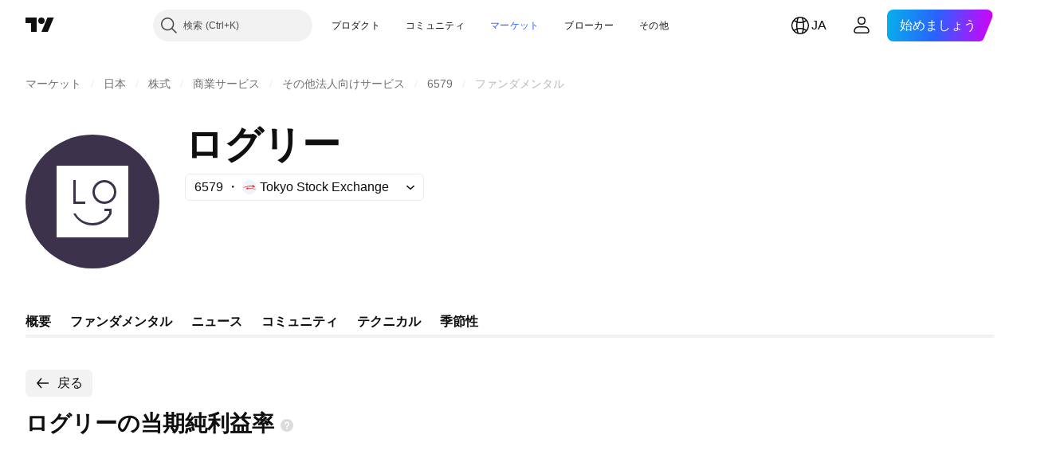

--- FILE ---
content_type: text/html; charset=utf-8
request_url: https://jp.tradingview.com/symbols/TSE-6579/financials-statistics-and-ratios/net-margin/
body_size: 41796
content:

<!DOCTYPE html>
<html lang="ja" dir="ltr" class="is-not-authenticated is-not-pro  theme-light"
 data-theme="light">
<head><meta charset="utf-8" />
<meta name="viewport" content="width=device-width, initial-scale=1.0, maximum-scale=1.0, minimum-scale=1.0, user-scalable=no">	<script nonce="MAthdjU6BiwdkLOQjwzaEQ==">window.initData = {};</script><title>ログリーの当期純利益率 – TSE:6579 – TradingView</title>
<!-- { block promo_footer_css_bundle } -->
		<!-- { render_css_bundle('promo_footer') } -->
		<link crossorigin="anonymous" href="https://static.tradingview.com/static/bundles/34558.6ab8fddbbeec572ad16b.css" rel="stylesheet" type="text/css"/>
	<!-- { endblock promo_footer_css_bundle } -->

	<!-- { block personal_css_bundle } -->

			<!-- render_css_bundle('category_base') -->
			<!-- render_css_bundle('category') -->

			<link crossorigin="anonymous" href="https://static.tradingview.com/static/bundles/48072.bd4a617f902d8e4336d7.css" rel="stylesheet" type="text/css"/>
<link crossorigin="anonymous" href="https://static.tradingview.com/static/bundles/50865.1ee43ed7cda5d814dba7.css" rel="stylesheet" type="text/css"/>
<link crossorigin="anonymous" href="https://static.tradingview.com/static/bundles/71544.2243f526973e835a8777.css" rel="stylesheet" type="text/css"/>
<link crossorigin="anonymous" href="https://static.tradingview.com/static/bundles/19024.ffebbd5b14e162a70fac.css" rel="stylesheet" type="text/css"/>
<link crossorigin="anonymous" href="https://static.tradingview.com/static/bundles/63665.df517de208b59f042c3b.css" rel="stylesheet" type="text/css"/>
<link crossorigin="anonymous" href="https://static.tradingview.com/static/bundles/5709.146c7925be9f43c9c767.css" rel="stylesheet" type="text/css"/>
<link crossorigin="anonymous" href="https://static.tradingview.com/static/bundles/45448.0e277b504c24d73f6420.css" rel="stylesheet" type="text/css"/>
<link crossorigin="anonymous" href="https://static.tradingview.com/static/bundles/46680.a24aa84d5466dfc219e3.css" rel="stylesheet" type="text/css"/>
<link crossorigin="anonymous" href="https://static.tradingview.com/static/bundles/23038.bb4e309d13e8ea654e19.css" rel="stylesheet" type="text/css"/>
<link crossorigin="anonymous" href="https://static.tradingview.com/static/bundles/96872.c8a32e4a427c0c57131c.css" rel="stylesheet" type="text/css"/>
<link crossorigin="anonymous" href="https://static.tradingview.com/static/bundles/90687.2a0b835c9459f5e8f334.css" rel="stylesheet" type="text/css"/>
<link crossorigin="anonymous" href="https://static.tradingview.com/static/bundles/44591.515b38c2fad56295e0d7.css" rel="stylesheet" type="text/css"/>
<link crossorigin="anonymous" href="https://static.tradingview.com/static/bundles/47139.053cede951b9d64dea44.css" rel="stylesheet" type="text/css"/>
<link crossorigin="anonymous" href="https://static.tradingview.com/static/bundles/51493.8c6373aa92664b86de9e.css" rel="stylesheet" type="text/css"/>
<link crossorigin="anonymous" href="https://static.tradingview.com/static/bundles/15215.a33c76f5549cc7102e61.css" rel="stylesheet" type="text/css"/>
<link crossorigin="anonymous" href="https://static.tradingview.com/static/bundles/296.cdd20397318c8a54ee02.css" rel="stylesheet" type="text/css"/>
<link crossorigin="anonymous" href="https://static.tradingview.com/static/bundles/11486.b0c44555783cdd4786b8.css" rel="stylesheet" type="text/css"/>
<link crossorigin="anonymous" href="https://static.tradingview.com/static/bundles/49135.1f12e32e6d4c4b83fe10.css" rel="stylesheet" type="text/css"/>
<link crossorigin="anonymous" href="https://static.tradingview.com/static/bundles/76331.e29096bd778450adbd58.css" rel="stylesheet" type="text/css"/>
<link crossorigin="anonymous" href="https://static.tradingview.com/static/bundles/30457.315c1a91ffa92d55f559.css" rel="stylesheet" type="text/css"/>
<link crossorigin="anonymous" href="https://static.tradingview.com/static/bundles/79306.4c0489c8756499c78a5e.css" rel="stylesheet" type="text/css"/>
<link crossorigin="anonymous" href="https://static.tradingview.com/static/bundles/30411.66e97921f2de4965604d.css" rel="stylesheet" type="text/css"/>
<link crossorigin="anonymous" href="https://static.tradingview.com/static/bundles/47405.8b74b8d86218eec14871.css" rel="stylesheet" type="text/css"/>
<link crossorigin="anonymous" href="https://static.tradingview.com/static/bundles/65006.4a832facb7e57c5e13f3.css" rel="stylesheet" type="text/css"/>
<link crossorigin="anonymous" href="https://static.tradingview.com/static/bundles/54396.140a08c3b11237f684ec.css" rel="stylesheet" type="text/css"/>
<link crossorigin="anonymous" href="https://static.tradingview.com/static/bundles/66917.a607e1947cc1d6442aef.css" rel="stylesheet" type="text/css"/>
<link crossorigin="anonymous" href="https://static.tradingview.com/static/bundles/6449.b085e41549ac76222ff0.css" rel="stylesheet" type="text/css"/>
<link crossorigin="anonymous" href="https://static.tradingview.com/static/bundles/13676.7322b9d581c3bd767a8f.css" rel="stylesheet" type="text/css"/>
<link crossorigin="anonymous" href="https://static.tradingview.com/static/bundles/35835.c2b4312adc616522c96a.css" rel="stylesheet" type="text/css"/>
<link crossorigin="anonymous" href="https://static.tradingview.com/static/bundles/14929.d675e248456677875a71.css" rel="stylesheet" type="text/css"/>
			<link crossorigin="anonymous" href="https://static.tradingview.com/static/bundles/6784.0b382ed55589e98e3418.css" rel="stylesheet" type="text/css"/>
<link crossorigin="anonymous" href="https://static.tradingview.com/static/bundles/75828.2020d73e26d49ab4f152.css" rel="stylesheet" type="text/css"/>
<link crossorigin="anonymous" href="https://static.tradingview.com/static/bundles/66920.3dc3168a8005e8c156fe.css" rel="stylesheet" type="text/css"/>
<link crossorigin="anonymous" href="https://static.tradingview.com/static/bundles/52682.1b5e0eb056a8145e2004.css" rel="stylesheet" type="text/css"/>
<link crossorigin="anonymous" href="https://static.tradingview.com/static/bundles/75649.362fa6a7ab1f3e3b06c4.css" rel="stylesheet" type="text/css"/>
<link crossorigin="anonymous" href="https://static.tradingview.com/static/bundles/96004.53a8a16a13c65b9ef1b6.css" rel="stylesheet" type="text/css"/>
<link crossorigin="anonymous" href="https://static.tradingview.com/static/bundles/37305.c32eeb1152afcd97b12e.css" rel="stylesheet" type="text/css"/>
<link crossorigin="anonymous" href="https://static.tradingview.com/static/bundles/3726.993b8d26d6975f2fa6c1.css" rel="stylesheet" type="text/css"/>
<link crossorigin="anonymous" href="https://static.tradingview.com/static/bundles/58609.893e8493ede47fdc9e97.css" rel="stylesheet" type="text/css"/>
<link crossorigin="anonymous" href="https://static.tradingview.com/static/bundles/7591.5bb76f10a0f822cc9f89.css" rel="stylesheet" type="text/css"/>
<link crossorigin="anonymous" href="https://static.tradingview.com/static/bundles/80462.d28d32a9cf4c8b2ae874.css" rel="stylesheet" type="text/css"/>
<link crossorigin="anonymous" href="https://static.tradingview.com/static/bundles/18003.76b53d849e04d07888c5.css" rel="stylesheet" type="text/css"/>
<link crossorigin="anonymous" href="https://static.tradingview.com/static/bundles/260.e52e20403800cce198b0.css" rel="stylesheet" type="text/css"/>
<link crossorigin="anonymous" href="https://static.tradingview.com/static/bundles/90122.52bf22cf20129e43d305.css" rel="stylesheet" type="text/css"/>
<link crossorigin="anonymous" href="https://static.tradingview.com/static/bundles/25686.fd9c7fdf81b96fb22c7d.css" rel="stylesheet" type="text/css"/>
<link crossorigin="anonymous" href="https://static.tradingview.com/static/bundles/76372.08755d09afb2811cc922.css" rel="stylesheet" type="text/css"/>
<link crossorigin="anonymous" href="https://static.tradingview.com/static/bundles/53116.71338597533300e65499.css" rel="stylesheet" type="text/css"/>
<link crossorigin="anonymous" href="https://static.tradingview.com/static/bundles/73643.62c62b9357725600bfe8.css" rel="stylesheet" type="text/css"/>
<link crossorigin="anonymous" href="https://static.tradingview.com/static/bundles/93370.763f13567f3804bdb577.css" rel="stylesheet" type="text/css"/>
<link crossorigin="anonymous" href="https://static.tradingview.com/static/bundles/6544.75eb65f977c84b868ee3.css" rel="stylesheet" type="text/css"/>

			<!-- categories/base additional_css_bundles -->
				<!-- render_css_bundle(category_financials) -->
				<link crossorigin="anonymous" href="https://static.tradingview.com/static/bundles/46970.a8e87c60a250a6212b03.css" rel="stylesheet" type="text/css"/>
<link crossorigin="anonymous" href="https://static.tradingview.com/static/bundles/24977.12891bfbb287744d3a89.css" rel="stylesheet" type="text/css"/>
<link crossorigin="anonymous" href="https://static.tradingview.com/static/bundles/27848.4dd8f716b361ea76fac9.css" rel="stylesheet" type="text/css"/>
<link crossorigin="anonymous" href="https://static.tradingview.com/static/bundles/64116.f577339c11e6441a352f.css" rel="stylesheet" type="text/css"/>
<link crossorigin="anonymous" href="https://static.tradingview.com/static/bundles/98729.a1a91e4e3b8d4d56af6a.css" rel="stylesheet" type="text/css"/>
<link crossorigin="anonymous" href="https://static.tradingview.com/static/bundles/31788.89b41c884d5213432809.css" rel="stylesheet" type="text/css"/>
<link crossorigin="anonymous" href="https://static.tradingview.com/static/bundles/98115.97c3623a0a16ade99de8.css" rel="stylesheet" type="text/css"/>
<link crossorigin="anonymous" href="https://static.tradingview.com/static/bundles/56723.303d3d3a2eef8a440230.css" rel="stylesheet" type="text/css"/>
<link crossorigin="anonymous" href="https://static.tradingview.com/static/bundles/58515.9ad3142f13630874398c.css" rel="stylesheet" type="text/css"/>
<link crossorigin="anonymous" href="https://static.tradingview.com/static/bundles/27688.b78aa0f889805782a114.css" rel="stylesheet" type="text/css"/>
<link crossorigin="anonymous" href="https://static.tradingview.com/static/bundles/6406.005052e314b2de339c3c.css" rel="stylesheet" type="text/css"/>
<link crossorigin="anonymous" href="https://static.tradingview.com/static/bundles/5792.e664998b1025f8944a19.css" rel="stylesheet" type="text/css"/>
<link crossorigin="anonymous" href="https://static.tradingview.com/static/bundles/74528.dad95b9e4df028f98405.css" rel="stylesheet" type="text/css"/>
<link crossorigin="anonymous" href="https://static.tradingview.com/static/bundles/92568.b5acda22a891bd0b8b78.css" rel="stylesheet" type="text/css"/>
<link crossorigin="anonymous" href="https://static.tradingview.com/static/bundles/48011.826c38517eae6571304f.css" rel="stylesheet" type="text/css"/>
<link crossorigin="anonymous" href="https://static.tradingview.com/static/bundles/92597.86c68c4067216e42a0f1.css" rel="stylesheet" type="text/css"/>
<link crossorigin="anonymous" href="https://static.tradingview.com/static/bundles/93541.2d7cb298cfac0d6320b6.css" rel="stylesheet" type="text/css"/>
<link crossorigin="anonymous" href="https://static.tradingview.com/static/bundles/86834.f2e1edd6097be38e73da.css" rel="stylesheet" type="text/css"/>
<link crossorigin="anonymous" href="https://static.tradingview.com/static/bundles/35424.83eca2c4704f4649b7a3.css" rel="stylesheet" type="text/css"/>
<link crossorigin="anonymous" href="https://static.tradingview.com/static/bundles/60627.2fb5f6f3eb739c16078d.css" rel="stylesheet" type="text/css"/>
<link crossorigin="anonymous" href="https://static.tradingview.com/static/bundles/20432.4fbb33e9156a3f25edef.css" rel="stylesheet" type="text/css"/>
<link crossorigin="anonymous" href="https://static.tradingview.com/static/bundles/80387.2ad4e54f72ca1dbe5a12.css" rel="stylesheet" type="text/css"/>
<link crossorigin="anonymous" href="https://static.tradingview.com/static/bundles/30796.3ab347d4bc9cadf8d238.css" rel="stylesheet" type="text/css"/>
<link crossorigin="anonymous" href="https://static.tradingview.com/static/bundles/12559.ef0aa3131628d9b77059.css" rel="stylesheet" type="text/css"/>
<link crossorigin="anonymous" href="https://static.tradingview.com/static/bundles/19133.fc496ea02bedbed2805a.css" rel="stylesheet" type="text/css"/>
<link crossorigin="anonymous" href="https://static.tradingview.com/static/bundles/52253.bb7416e25ce047652be6.css" rel="stylesheet" type="text/css"/>
<link crossorigin="anonymous" href="https://static.tradingview.com/static/bundles/87795.249d27fbf7cfdf5dfd83.css" rel="stylesheet" type="text/css"/>
<link crossorigin="anonymous" href="https://static.tradingview.com/static/bundles/73133.fa043cf9d22075746ca7.css" rel="stylesheet" type="text/css"/>
<link crossorigin="anonymous" href="https://static.tradingview.com/static/bundles/97627.0161bb84f78387d3a495.css" rel="stylesheet" type="text/css"/>
<link crossorigin="anonymous" href="https://static.tradingview.com/static/bundles/53482.906b5d47d47e4a2fad7b.css" rel="stylesheet" type="text/css"/>
<link crossorigin="anonymous" href="https://static.tradingview.com/static/bundles/33160.7723043bc419795133c2.css" rel="stylesheet" type="text/css"/>
<link crossorigin="anonymous" href="https://static.tradingview.com/static/bundles/74354.3a3420aa6d0e219bf2e1.css" rel="stylesheet" type="text/css"/>
<link crossorigin="anonymous" href="https://static.tradingview.com/static/bundles/87580.d982930faa25ed8f82f1.css" rel="stylesheet" type="text/css"/>
<link crossorigin="anonymous" href="https://static.tradingview.com/static/bundles/45587.f57018267b567fbbad71.css" rel="stylesheet" type="text/css"/>
<link crossorigin="anonymous" href="https://static.tradingview.com/static/bundles/49654.f8f03e09b6c9491b680b.css" rel="stylesheet" type="text/css"/>
<link crossorigin="anonymous" href="https://static.tradingview.com/static/bundles/68805.4e7692737dd26f524a8b.css" rel="stylesheet" type="text/css"/>
<link crossorigin="anonymous" href="https://static.tradingview.com/static/bundles/27242.9aaa50126d0c6d7ca110.css" rel="stylesheet" type="text/css"/>
<link crossorigin="anonymous" href="https://static.tradingview.com/static/bundles/83754.3418d3509b4f6a41c2eb.css" rel="stylesheet" type="text/css"/>
<link crossorigin="anonymous" href="https://static.tradingview.com/static/bundles/16531.99898a3b8bbfa6046421.css" rel="stylesheet" type="text/css"/>
<link crossorigin="anonymous" href="https://static.tradingview.com/static/bundles/3558.c490c0ef58ae3de2acb4.css" rel="stylesheet" type="text/css"/>
<link crossorigin="anonymous" href="https://static.tradingview.com/static/bundles/75174.1cc4f6055d4425adf667.css" rel="stylesheet" type="text/css"/>
<link crossorigin="anonymous" href="https://static.tradingview.com/static/bundles/40454.84d89360ede6a350ded3.css" rel="stylesheet" type="text/css"/>
<link crossorigin="anonymous" href="https://static.tradingview.com/static/bundles/400.e8c29c22063c80408cca.css" rel="stylesheet" type="text/css"/>
<link crossorigin="anonymous" href="https://static.tradingview.com/static/bundles/61449.c1d75d260a744bcb31f6.css" rel="stylesheet" type="text/css"/>
<link crossorigin="anonymous" href="https://static.tradingview.com/static/bundles/84734.54dd3a6396f77a36914a.css" rel="stylesheet" type="text/css"/>
<link crossorigin="anonymous" href="https://static.tradingview.com/static/bundles/67233.dc96c4d047ce06b033ba.css" rel="stylesheet" type="text/css"/>
<link crossorigin="anonymous" href="https://static.tradingview.com/static/bundles/94938.b92b709c3f2198c9208e.css" rel="stylesheet" type="text/css"/>
<link crossorigin="anonymous" href="https://static.tradingview.com/static/bundles/96793.57a8bce5155398e6064b.css" rel="stylesheet" type="text/css"/>
<link crossorigin="anonymous" href="https://static.tradingview.com/static/bundles/65502.c211ebf1516384da6139.css" rel="stylesheet" type="text/css"/>
<link crossorigin="anonymous" href="https://static.tradingview.com/static/bundles/66985.497f0c2eb5d05a48f0a7.css" rel="stylesheet" type="text/css"/>
<link crossorigin="anonymous" href="https://static.tradingview.com/static/bundles/1123.39232a45717797cd17f1.css" rel="stylesheet" type="text/css"/>
<link crossorigin="anonymous" href="https://static.tradingview.com/static/bundles/66446.da46c3b339afe4c302e5.css" rel="stylesheet" type="text/css"/>
<link crossorigin="anonymous" href="https://static.tradingview.com/static/bundles/93213.16e880c198687ed6e94f.css" rel="stylesheet" type="text/css"/>
<link crossorigin="anonymous" href="https://static.tradingview.com/static/bundles/77141.f6da795568126c63e0c9.css" rel="stylesheet" type="text/css"/>
<link crossorigin="anonymous" href="https://static.tradingview.com/static/bundles/78898.a4b116d4ec0908745740.css" rel="stylesheet" type="text/css"/>
<link crossorigin="anonymous" href="https://static.tradingview.com/static/bundles/79394.969ae43b7344a98cc5d7.css" rel="stylesheet" type="text/css"/>
<link crossorigin="anonymous" href="https://static.tradingview.com/static/bundles/68241.03e9dab6bf8f198b066f.css" rel="stylesheet" type="text/css"/>
<link crossorigin="anonymous" href="https://static.tradingview.com/static/bundles/55898.3aa2a1abf28b4b3199b4.css" rel="stylesheet" type="text/css"/>
<link crossorigin="anonymous" href="https://static.tradingview.com/static/bundles/63529.222e48fb57080d9c232e.css" rel="stylesheet" type="text/css"/>
<link crossorigin="anonymous" href="https://static.tradingview.com/static/bundles/52867.b9ac9a78412d03e6ba9c.css" rel="stylesheet" type="text/css"/>
<link crossorigin="anonymous" href="https://static.tradingview.com/static/bundles/61348.2c972bc3fed7a351ab51.css" rel="stylesheet" type="text/css"/>
<link crossorigin="anonymous" href="https://static.tradingview.com/static/bundles/95434.f797c5ca02ee498e046b.css" rel="stylesheet" type="text/css"/>
<link crossorigin="anonymous" href="https://static.tradingview.com/static/bundles/68267.ac466b46794faf2e0b64.css" rel="stylesheet" type="text/css"/>
<link crossorigin="anonymous" href="https://static.tradingview.com/static/bundles/8699.72ac1e2b19f260d43219.css" rel="stylesheet" type="text/css"/>
<link crossorigin="anonymous" href="https://static.tradingview.com/static/bundles/15506.606c12dc35370fe7ab97.css" rel="stylesheet" type="text/css"/>
<link crossorigin="anonymous" href="https://static.tradingview.com/static/bundles/75354.9d1f05f54594cd0e7667.css" rel="stylesheet" type="text/css"/>
			<!-- / categories/base additional_css_bundles -->

	<!-- { endblock personal_css_bundle } -->

	<!-- { block extra_styles } -->
	<!-- { endblock extra_styles } --><script nonce="MAthdjU6BiwdkLOQjwzaEQ==">
	window.locale = 'ja';
	window.language = 'ja';
</script>
	<!-- { block promo_footer_js_bundle } -->
		<!-- { render_js_bundle('promo_footer') } -->
		<link crossorigin="anonymous" href="https://static.tradingview.com/static/bundles/ja.88523.d82382c0ef581ccec697.js" rel="preload" as="script"/>
<link crossorigin="anonymous" href="https://static.tradingview.com/static/bundles/68156.25f0c5f133ccdef9d925.js" rel="preload" as="script"/>
<link crossorigin="anonymous" href="https://static.tradingview.com/static/bundles/promo_footer.bf38e5d53620c677a057.js" rel="preload" as="script"/><script crossorigin="anonymous" src="https://static.tradingview.com/static/bundles/ja.88523.d82382c0ef581ccec697.js" defer></script>
<script crossorigin="anonymous" src="https://static.tradingview.com/static/bundles/68156.25f0c5f133ccdef9d925.js" defer></script>
<script crossorigin="anonymous" src="https://static.tradingview.com/static/bundles/promo_footer.bf38e5d53620c677a057.js" defer></script>
	<!-- { endblock promo_footer_js_bundle } -->

	<!-- { block personal_js_bundle } -->
<!-- render_js_bundle('category_base') -->
			<!-- render_js_bundle('category') -->

			<link crossorigin="anonymous" href="https://static.tradingview.com/static/bundles/runtime.890dfc5bc82e3cf298e0.js" rel="preload" as="script"/>
<link crossorigin="anonymous" href="https://static.tradingview.com/static/bundles/ja.3212.ae6a8eb244931ffbe454.js" rel="preload" as="script"/>
<link crossorigin="anonymous" href="https://static.tradingview.com/static/bundles/29365.438fd979971c174d6b81.js" rel="preload" as="script"/>
<link crossorigin="anonymous" href="https://static.tradingview.com/static/bundles/26153.0cf5e5264b6053c12c98.js" rel="preload" as="script"/>
<link crossorigin="anonymous" href="https://static.tradingview.com/static/bundles/2490.32fe5d04ae950a275390.js" rel="preload" as="script"/>
<link crossorigin="anonymous" href="https://static.tradingview.com/static/bundles/67851.c51267503ce6371d721b.js" rel="preload" as="script"/>
<link crossorigin="anonymous" href="https://static.tradingview.com/static/bundles/43201.59d3aa1221f3d1b9e3fc.js" rel="preload" as="script"/>
<link crossorigin="anonymous" href="https://static.tradingview.com/static/bundles/31185.27b345d3de69913c0fe0.js" rel="preload" as="script"/>
<link crossorigin="anonymous" href="https://static.tradingview.com/static/bundles/49085.26f1fb3179fb3d63e216.js" rel="preload" as="script"/>
<link crossorigin="anonymous" href="https://static.tradingview.com/static/bundles/14100.2a9bf2424f4c5d299a8b.js" rel="preload" as="script"/>
<link crossorigin="anonymous" href="https://static.tradingview.com/static/bundles/44387.8faa864604cdc1187b96.js" rel="preload" as="script"/>
<link crossorigin="anonymous" href="https://static.tradingview.com/static/bundles/47421.b1e1d83b3797c3878f2c.js" rel="preload" as="script"/>
<link crossorigin="anonymous" href="https://static.tradingview.com/static/bundles/64141.10194658b37e3dae8f80.js" rel="preload" as="script"/>
<link crossorigin="anonymous" href="https://static.tradingview.com/static/bundles/6552.8df0087871a19a35f700.js" rel="preload" as="script"/>
<link crossorigin="anonymous" href="https://static.tradingview.com/static/bundles/36717.70423e3f650294ca0bff.js" rel="preload" as="script"/>
<link crossorigin="anonymous" href="https://static.tradingview.com/static/bundles/28052.a224f0ec3e134993c13b.js" rel="preload" as="script"/>
<link crossorigin="anonymous" href="https://static.tradingview.com/static/bundles/9225.8355095811b8cd5787e7.js" rel="preload" as="script"/>
<link crossorigin="anonymous" href="https://static.tradingview.com/static/bundles/65581.e241509f9d17be15f2c9.js" rel="preload" as="script"/>
<link crossorigin="anonymous" href="https://static.tradingview.com/static/bundles/45881.e09d1eb0a8b2d272ccaa.js" rel="preload" as="script"/>
<link crossorigin="anonymous" href="https://static.tradingview.com/static/bundles/category_base.396a78f04ef16dfc2baf.js" rel="preload" as="script"/><script crossorigin="anonymous" src="https://static.tradingview.com/static/bundles/runtime.890dfc5bc82e3cf298e0.js" defer></script>
<script crossorigin="anonymous" src="https://static.tradingview.com/static/bundles/ja.3212.ae6a8eb244931ffbe454.js" defer></script>
<script crossorigin="anonymous" src="https://static.tradingview.com/static/bundles/29365.438fd979971c174d6b81.js" defer></script>
<script crossorigin="anonymous" src="https://static.tradingview.com/static/bundles/26153.0cf5e5264b6053c12c98.js" defer></script>
<script crossorigin="anonymous" src="https://static.tradingview.com/static/bundles/2490.32fe5d04ae950a275390.js" defer></script>
<script crossorigin="anonymous" src="https://static.tradingview.com/static/bundles/67851.c51267503ce6371d721b.js" defer></script>
<script crossorigin="anonymous" src="https://static.tradingview.com/static/bundles/43201.59d3aa1221f3d1b9e3fc.js" defer></script>
<script crossorigin="anonymous" src="https://static.tradingview.com/static/bundles/31185.27b345d3de69913c0fe0.js" defer></script>
<script crossorigin="anonymous" src="https://static.tradingview.com/static/bundles/49085.26f1fb3179fb3d63e216.js" defer></script>
<script crossorigin="anonymous" src="https://static.tradingview.com/static/bundles/14100.2a9bf2424f4c5d299a8b.js" defer></script>
<script crossorigin="anonymous" src="https://static.tradingview.com/static/bundles/44387.8faa864604cdc1187b96.js" defer></script>
<script crossorigin="anonymous" src="https://static.tradingview.com/static/bundles/47421.b1e1d83b3797c3878f2c.js" defer></script>
<script crossorigin="anonymous" src="https://static.tradingview.com/static/bundles/64141.10194658b37e3dae8f80.js" defer></script>
<script crossorigin="anonymous" src="https://static.tradingview.com/static/bundles/6552.8df0087871a19a35f700.js" defer></script>
<script crossorigin="anonymous" src="https://static.tradingview.com/static/bundles/36717.70423e3f650294ca0bff.js" defer></script>
<script crossorigin="anonymous" src="https://static.tradingview.com/static/bundles/28052.a224f0ec3e134993c13b.js" defer></script>
<script crossorigin="anonymous" src="https://static.tradingview.com/static/bundles/9225.8355095811b8cd5787e7.js" defer></script>
<script crossorigin="anonymous" src="https://static.tradingview.com/static/bundles/65581.e241509f9d17be15f2c9.js" defer></script>
<script crossorigin="anonymous" src="https://static.tradingview.com/static/bundles/45881.e09d1eb0a8b2d272ccaa.js" defer></script>
<script crossorigin="anonymous" src="https://static.tradingview.com/static/bundles/category_base.396a78f04ef16dfc2baf.js" defer></script>
			<link crossorigin="anonymous" href="https://static.tradingview.com/static/bundles/ja.2097.9afd40a73f8b6e12ca88.js" rel="preload" as="script"/>
<link crossorigin="anonymous" href="https://static.tradingview.com/static/bundles/99827.1a1981536d95e5aad54c.js" rel="preload" as="script"/>
<link crossorigin="anonymous" href="https://static.tradingview.com/static/bundles/58291.6a1ed7d66c5c36c2acc0.js" rel="preload" as="script"/>
<link crossorigin="anonymous" href="https://static.tradingview.com/static/bundles/21658.37dcd570bf3d1a30b469.js" rel="preload" as="script"/>
<link crossorigin="anonymous" href="https://static.tradingview.com/static/bundles/21629.20f7a395ad80c8fbd137.js" rel="preload" as="script"/>
<link crossorigin="anonymous" href="https://static.tradingview.com/static/bundles/55482.4a195e1fef014ecdb2f7.js" rel="preload" as="script"/>
<link crossorigin="anonymous" href="https://static.tradingview.com/static/bundles/52514.99592072508a8fd2c3a2.js" rel="preload" as="script"/>
<link crossorigin="anonymous" href="https://static.tradingview.com/static/bundles/69162.79f797c7b1f6a73231a5.js" rel="preload" as="script"/>
<link crossorigin="anonymous" href="https://static.tradingview.com/static/bundles/1157.7ac5a8b12d1d16aadbec.js" rel="preload" as="script"/>
<link crossorigin="anonymous" href="https://static.tradingview.com/static/bundles/99861.3cefa246b83a68b2ee99.js" rel="preload" as="script"/>
<link crossorigin="anonymous" href="https://static.tradingview.com/static/bundles/45527.4ae3986fe93261e9274a.js" rel="preload" as="script"/>
<link crossorigin="anonymous" href="https://static.tradingview.com/static/bundles/73058.a5450b3d0661b36dfd25.js" rel="preload" as="script"/>
<link crossorigin="anonymous" href="https://static.tradingview.com/static/bundles/category.ec187aff7929ad041b51.js" rel="preload" as="script"/><script crossorigin="anonymous" src="https://static.tradingview.com/static/bundles/ja.2097.9afd40a73f8b6e12ca88.js" defer></script>
<script crossorigin="anonymous" src="https://static.tradingview.com/static/bundles/99827.1a1981536d95e5aad54c.js" defer></script>
<script crossorigin="anonymous" src="https://static.tradingview.com/static/bundles/58291.6a1ed7d66c5c36c2acc0.js" defer></script>
<script crossorigin="anonymous" src="https://static.tradingview.com/static/bundles/21658.37dcd570bf3d1a30b469.js" defer></script>
<script crossorigin="anonymous" src="https://static.tradingview.com/static/bundles/21629.20f7a395ad80c8fbd137.js" defer></script>
<script crossorigin="anonymous" src="https://static.tradingview.com/static/bundles/55482.4a195e1fef014ecdb2f7.js" defer></script>
<script crossorigin="anonymous" src="https://static.tradingview.com/static/bundles/52514.99592072508a8fd2c3a2.js" defer></script>
<script crossorigin="anonymous" src="https://static.tradingview.com/static/bundles/69162.79f797c7b1f6a73231a5.js" defer></script>
<script crossorigin="anonymous" src="https://static.tradingview.com/static/bundles/1157.7ac5a8b12d1d16aadbec.js" defer></script>
<script crossorigin="anonymous" src="https://static.tradingview.com/static/bundles/99861.3cefa246b83a68b2ee99.js" defer></script>
<script crossorigin="anonymous" src="https://static.tradingview.com/static/bundles/45527.4ae3986fe93261e9274a.js" defer></script>
<script crossorigin="anonymous" src="https://static.tradingview.com/static/bundles/73058.a5450b3d0661b36dfd25.js" defer></script>
<script crossorigin="anonymous" src="https://static.tradingview.com/static/bundles/category.ec187aff7929ad041b51.js" defer></script>	<!-- { endblock personal_js_bundle } -->

	<!-- { block additional_js_bundle } -->
<!-- categories/base additional_js_bundles -->				<!-- render_js_bundle(category_financials) -->
				<link crossorigin="anonymous" href="https://static.tradingview.com/static/bundles/ja.28025.4c83813fb9751259e854.js" rel="preload" as="script"/>
<link crossorigin="anonymous" href="https://static.tradingview.com/static/bundles/ja.82212.24558868bc6131ff746c.js" rel="preload" as="script"/>
<link crossorigin="anonymous" href="https://static.tradingview.com/static/bundles/94317.040828e44de4ae522c2b.js" rel="preload" as="script"/>
<link crossorigin="anonymous" href="https://static.tradingview.com/static/bundles/39422.52d49012edb11ecb05a7.js" rel="preload" as="script"/>
<link crossorigin="anonymous" href="https://static.tradingview.com/static/bundles/58216.01c3d4181775e7973bb0.js" rel="preload" as="script"/>
<link crossorigin="anonymous" href="https://static.tradingview.com/static/bundles/53943.43867402a098bcf0bfa1.js" rel="preload" as="script"/>
<link crossorigin="anonymous" href="https://static.tradingview.com/static/bundles/12313.0f8f4c6c232809b10ade.js" rel="preload" as="script"/>
<link crossorigin="anonymous" href="https://static.tradingview.com/static/bundles/92940.065d5db3b7865957a3aa.js" rel="preload" as="script"/>
<link crossorigin="anonymous" href="https://static.tradingview.com/static/bundles/46366.2b02b0ea5163b69d8a30.js" rel="preload" as="script"/>
<link crossorigin="anonymous" href="https://static.tradingview.com/static/bundles/8328.cfdd6d62f32cca231ce8.js" rel="preload" as="script"/>
<link crossorigin="anonymous" href="https://static.tradingview.com/static/bundles/init-financials-page.a9c2115170210f0e2a4d.js" rel="preload" as="script"/>
<link crossorigin="anonymous" href="https://static.tradingview.com/static/bundles/category_financials.fd9b36cb135183f44de8.js" rel="preload" as="script"/><script crossorigin="anonymous" src="https://static.tradingview.com/static/bundles/ja.28025.4c83813fb9751259e854.js" defer></script>
<script crossorigin="anonymous" src="https://static.tradingview.com/static/bundles/ja.82212.24558868bc6131ff746c.js" defer></script>
<script crossorigin="anonymous" src="https://static.tradingview.com/static/bundles/94317.040828e44de4ae522c2b.js" defer></script>
<script crossorigin="anonymous" src="https://static.tradingview.com/static/bundles/39422.52d49012edb11ecb05a7.js" defer></script>
<script crossorigin="anonymous" src="https://static.tradingview.com/static/bundles/58216.01c3d4181775e7973bb0.js" defer></script>
<script crossorigin="anonymous" src="https://static.tradingview.com/static/bundles/53943.43867402a098bcf0bfa1.js" defer></script>
<script crossorigin="anonymous" src="https://static.tradingview.com/static/bundles/12313.0f8f4c6c232809b10ade.js" defer></script>
<script crossorigin="anonymous" src="https://static.tradingview.com/static/bundles/92940.065d5db3b7865957a3aa.js" defer></script>
<script crossorigin="anonymous" src="https://static.tradingview.com/static/bundles/46366.2b02b0ea5163b69d8a30.js" defer></script>
<script crossorigin="anonymous" src="https://static.tradingview.com/static/bundles/8328.cfdd6d62f32cca231ce8.js" defer></script>
<script crossorigin="anonymous" src="https://static.tradingview.com/static/bundles/init-financials-page.a9c2115170210f0e2a4d.js" defer></script>
<script crossorigin="anonymous" src="https://static.tradingview.com/static/bundles/category_financials.fd9b36cb135183f44de8.js" defer></script>
			<!-- / categories/base additional_js_bundles -->	<!-- { endblock additional_js_bundle } -->	<script nonce="MAthdjU6BiwdkLOQjwzaEQ==">
		window.initData = window.initData || {};
		window.initData.theme = "light";
			(()=>{"use strict";const t=/(?:^|;)\s*theme=(dark|light)(?:;|$)|$/.exec(document.cookie)[1];t&&(document.documentElement.classList.toggle("theme-dark","dark"===t),document.documentElement.classList.toggle("theme-light","light"===t),document.documentElement.dataset.theme=t,window.initData=window.initData||{},window.initData.theme=t)})();
	</script>
	<script nonce="MAthdjU6BiwdkLOQjwzaEQ==">
		(()=>{"use strict";"undefined"!=typeof window&&"undefined"!=typeof navigator&&/mac/i.test(navigator.platform)&&document.documentElement.classList.add("mac_os_system")})();
	</script>

	<script nonce="MAthdjU6BiwdkLOQjwzaEQ==">var environment = "battle";
		window.WS_HOST_PING_REQUIRED = true;
		window.BUILD_TIME = "2026-01-30T10:47:38";
		window.WEBSOCKET_HOST = "data.tradingview.com";
		window.WEBSOCKET_PRO_HOST = "prodata.tradingview.com";
		window.WEBSOCKET_HOST_FOR_DEEP_BACKTESTING = "history-data.tradingview.com";
		window.WIDGET_HOST = "https://www.tradingview-widget.com";
		window.TradingView = window.TradingView || {};
	</script>

	<link rel="conversions-config" href="https://s3.tradingview.com/conversions_ja.json">
	<link rel="metrics-config" href="https://scanner-backend.tradingview.com/enum/ordered?id=metrics_full_name,metrics&lang=ja&label-product=ytm-metrics-plan.json" crossorigin>

	<script nonce="MAthdjU6BiwdkLOQjwzaEQ==">
		(()=>{"use strict";function e(e,t=!1){const{searchParams:n}=new URL(String(location));let s="true"===n.get("mobileapp_new"),o="true"===n.get("mobileapp");if(!t){const e=function(e){const t=e+"=",n=document.cookie.split(";");for(let e=0;e<n.length;e++){let s=n[e];for(;" "===s.charAt(0);)s=s.substring(1,s.length);if(0===s.indexOf(t))return s.substring(t.length,s.length)}return null}("tv_app")||"";s||=["android","android_nps"].includes(e),o||="ios"===e}return!("new"!==e&&"any"!==e||!s)||!("new"===e||!o)}const t="undefined"!=typeof window&&"undefined"!=typeof navigator,n=t&&"ontouchstart"in window,s=(t&&n&&window,t&&(n||navigator.maxTouchPoints),t&&window.chrome&&window.chrome.runtime,t&&window.navigator.userAgent.toLowerCase().indexOf("firefox"),t&&/\sEdge\/\d\d\b/.test(navigator.userAgent),t&&Boolean(navigator.vendor)&&navigator.vendor.indexOf("Apple")>-1&&-1===navigator.userAgent.indexOf("CriOS")&&navigator.userAgent.indexOf("FxiOS"),t&&/mac/i.test(navigator.platform),t&&/Win32|Win64/i.test(navigator.platform),t&&/Linux/i.test(navigator.platform),t&&/Android/i.test(navigator.userAgent)),o=t&&/BlackBerry/i.test(navigator.userAgent),i=t&&/iPhone|iPad|iPod/.test(navigator.platform),c=t&&/Opera Mini/i.test(navigator.userAgent),r=t&&("MacIntel"===navigator.platform&&navigator.maxTouchPoints>1||/iPad/.test(navigator.platform)),a=s||o||i||c,h=window.TradingView=window.TradingView||{};const _={Android:()=>s,BlackBerry:()=>o,iOS:()=>i,Opera:()=>c,isIPad:()=>r,any:()=>a};h.isMobile=_;const l=new Map;function d(){const e=window.location.pathname,t=window.location.host,n=`${t}${e}`;return l.has(n)||l.set(n,function(e,t){const n=["^widget-docs"];for(const e of n)if(new RegExp(e).test(t))return!0;const s=["^widgetembed/?$","^cmewidgetembed/?$","^([0-9a-zA-Z-]+)/widgetembed/?$","^([0-9a-zA-Z-]+)/widgetstatic/?$","^([0-9a-zA-Z-]+)?/?mediumwidgetembed/?$","^twitter-chart/?$","^telegram/chart/?$","^embed/([0-9a-zA-Z]{8})/?$","^widgetpopup/?$","^extension/?$","^idea-popup/?$","^hotlistswidgetembed/?$","^([0-9a-zA-Z-]+)/hotlistswidgetembed/?$","^marketoverviewwidgetembed/?$","^([0-9a-zA-Z-]+)/marketoverviewwidgetembed/?$","^eventswidgetembed/?$","^tickerswidgetembed/?$","^forexcrossrateswidgetembed/?$","^forexheatmapwidgetembed/?$","^marketquoteswidgetembed/?$","^screenerwidget/?$","^cryptomktscreenerwidget/?$","^([0-9a-zA-Z-]+)/cryptomktscreenerwidget/?$","^([0-9a-zA-Z-]+)/marketquoteswidgetembed/?$","^technical-analysis-widget-embed/$","^singlequotewidgetembed/?$","^([0-9a-zA-Z-]+)/singlequotewidgetembed/?$","^embed-widget/([0-9a-zA-Z-]+)/(([0-9a-zA-Z-]+)/)?$","^widget-docs/([0-9a-zA-Z-]+)/([0-9a-zA-Z-/]+)?$"],o=e.replace(/^\//,"");let i;for(let e=s.length-1;e>=0;e--)if(i=new RegExp(s[e]),i.test(o))return!0;return!1}(e,t)),l.get(n)??!1}h.onWidget=d;const g=()=>{},u="~m~";class m{constructor(e,t={}){this.sessionid=null,this.connected=!1,this._timeout=null,this._base=e,this._options={timeout:t.timeout||2e4,connectionType:t.connectionType}}connect(){this._socket=new WebSocket(this._prepareUrl()),this._socket.onmessage=e=>{
if("string"!=typeof e.data)throw new TypeError(`The WebSocket message should be a string. Recieved ${Object.prototype.toString.call(e.data)}`);this._onData(e.data)},this._socket.onclose=this._onClose.bind(this),this._socket.onerror=this._onError.bind(this)}send(e){this._socket&&this._socket.send(this._encode(e))}disconnect(){this._clearIdleTimeout(),this._socket&&(this._socket.onmessage=g,this._socket.onclose=g,this._socket.onerror=g,this._socket.close())}_clearIdleTimeout(){null!==this._timeout&&(clearTimeout(this._timeout),this._timeout=null)}_encode(e){let t,n="";const s=Array.isArray(e)?e:[e],o=s.length;for(let e=0;e<o;e++)t=null===s[e]||void 0===s[e]?"":m._stringify(s[e]),n+=u+t.length+u+t;return n}_decode(e){const t=[];let n,s;do{if(e.substring(0,3)!==u)return t;n="",s="";const o=(e=e.substring(3)).length;for(let t=0;t<o;t++){if(s=Number(e.substring(t,t+1)),Number(e.substring(t,t+1))!==s){e=e.substring(n.length+3),n=Number(n);break}n+=s}t.push(e.substring(0,n)),e=e.substring(n)}while(""!==e);return t}_onData(e){this._setTimeout();const t=this._decode(e),n=t.length;for(let e=0;e<n;e++)this._onMessage(t[e])}_setTimeout(){this._clearIdleTimeout(),this._timeout=setTimeout(this._onTimeout.bind(this),this._options.timeout)}_onTimeout(){this.disconnect(),this._onDisconnect({code:4e3,reason:"socket.io timeout",wasClean:!1})}_onMessage(e){this.sessionid?this._checkIfHeartbeat(e)?this._onHeartbeat(e.slice(3)):this._checkIfJson(e)?this._base.onMessage(JSON.parse(e.slice(3))):this._base.onMessage(e):(this.sessionid=e,this._onConnect())}_checkIfHeartbeat(e){return this._checkMessageType(e,"h")}_checkIfJson(e){return this._checkMessageType(e,"j")}_checkMessageType(e,t){return e.substring(0,3)==="~"+t+"~"}_onHeartbeat(e){this.send("~h~"+e)}_onConnect(){this.connected=!0,this._base.onConnect()}_onDisconnect(e){this._clear(),this._base.onDisconnect(e),this.sessionid=null}_clear(){this.connected=!1}_prepareUrl(){const t=w(this._base.host);if(t.pathname+="socket.io/websocket",t.protocol="wss:",t.searchParams.append("from",window.location.pathname.slice(1,50)),t.searchParams.append("date",window.BUILD_TIME||""),e("any")&&t.searchParams.append("client","mobile"),this._options.connectionType&&t.searchParams.append("type",this._options.connectionType),window.WEBSOCKET_PARAMS_ANALYTICS){const{ws_page_uri:e,ws_ancestor_origin:n}=window.WEBSOCKET_PARAMS_ANALYTICS;e&&t.searchParams.append("page-uri",e),n&&t.searchParams.append("ancestor-origin",n)}const n=window.location.search.includes("widget_token")||window.location.hash.includes("widget_token");return d()||n||t.searchParams.append("auth","sessionid"),t.href}_onClose(e){this._clearIdleTimeout(),this._onDisconnect(e)}_onError(e){this._clearIdleTimeout(),this._clear(),this._base.emit("error",[e]),this.sessionid=null}static _stringify(e){return"[object Object]"===Object.prototype.toString.call(e)?"~j~"+JSON.stringify(e):String(e)}}class p{constructor(e,t){this.host=e,this._connecting=!1,this._events={},this.transport=this._getTransport(t)}isConnected(){
return!!this.transport&&this.transport.connected}isConnecting(){return this._connecting}connect(){this.isConnected()||(this._connecting&&this.disconnect(),this._connecting=!0,this.transport.connect())}send(e){this.transport&&this.transport.connected&&this.transport.send(e)}disconnect(){this.transport&&this.transport.disconnect()}on(e,t){e in this._events||(this._events[e]=[]),this._events[e].push(t)}offAll(){this._events={}}onMessage(e){this.emit("message",[e])}emit(e,t=[]){if(e in this._events){const n=this._events[e].concat(),s=n.length;for(let e=0;e<s;e++)n[e].apply(this,t)}}onConnect(){this.clear(),this.emit("connect")}onDisconnect(e){this.emit("disconnect",[e])}clear(){this._connecting=!1}_getTransport(e){return new m(this,e)}}function w(e){const t=-1!==e.indexOf("/")?new URL(e):new URL("wss://"+e);if("wss:"!==t.protocol&&"https:"!==t.protocol)throw new Error("Invalid websocket base "+e);return t.pathname.endsWith("/")||(t.pathname+="/"),t.search="",t.username="",t.password="",t}const k="undefined"!=typeof window&&Number(window.TELEMETRY_WS_ERROR_LOGS_THRESHOLD)||0;class f{constructor(e,t={}){this._queueStack=[],this._logsQueue=[],this._telemetryObjectsQueue=[],this._reconnectCount=0,this._redirectCount=0,this._errorsCount=0,this._errorsInfoSent=!1,this._connectionStart=null,this._connectionEstablished=null,this._reconnectTimeout=null,this._onlineCancellationToken=null,this._isConnectionForbidden=!1,this._initialHost=t.initialHost||null,this._suggestedHost=e,this._proHost=t.proHost,this._reconnectHost=t.reconnectHost,this._noReconnectAfterTimeout=!0===t.noReconnectAfterTimeout,this._dataRequestTimeout=t.dataRequestTimeout,this._connectionType=t.connectionType,this._doConnect(),t.pingRequired&&-1===window.location.search.indexOf("noping")&&this._startPing()}connect(){this._tryConnect()}resetCounters(){this._reconnectCount=0,this._redirectCount=0}setLogger(e,t){this._logger=e,this._getLogHistory=t,this._flushLogs()}setTelemetry(e){this._telemetry=e,this._telemetry.reportSent.subscribe(this,this._onTelemetrySent),this._flushTelemetry()}onReconnect(e){this._onReconnect=e}isConnected(){return!!this._socket&&this._socket.isConnected()}isConnecting(){return!!this._socket&&this._socket.isConnecting()}on(e,t){return!!this._socket&&("connect"===e&&this._socket.isConnected()?t():"disconnect"===e?this._disconnectCallbacks.push(t):this._socket.on(e,t),!0)}getSessionId(){return this._socket&&this._socket.transport?this._socket.transport.sessionid:null}send(e){return this.isConnected()?(this._socket.send(e),!0):(this._queueMessage(e),!1)}getConnectionEstablished(){return this._connectionEstablished}getHost(){const e=this._tryGetProHost();return null!==e?e:this._reconnectHost&&this._reconnectCount>3?this._reconnectHost:this._suggestedHost}getReconnectCount(){return this._reconnectCount}getRedirectCount(){return this._redirectCount}getConnectionStart(){return this._connectionStart}disconnect(){this._clearReconnectTimeout(),(this.isConnected()||this.isConnecting())&&(this._propagateDisconnect(),this._disconnectCallbacks=[],
this._closeSocket())}forbidConnection(){this._isConnectionForbidden=!0,this.disconnect()}allowConnection(){this._isConnectionForbidden=!1,this.connect()}isMaxRedirects(){return this._redirectCount>=20}isMaxReconnects(){return this._reconnectCount>=20}getPingInfo(){return this._pingInfo||null}_tryGetProHost(){return window.TradingView&&window.TradingView.onChartPage&&"battle"===window.environment&&!this._redirectCount&&-1===window.location.href.indexOf("ws_host")?this._initialHost?this._initialHost:void 0!==window.user&&window.user.pro_plan?this._proHost||this._suggestedHost:null:null}_queueMessage(e){0===this._queueStack.length&&this._logMessage(0,"Socket is not connected. Queued a message"),this._queueStack.push(e)}_processMessageQueue(){0!==this._queueStack.length&&(this._logMessage(0,"Processing queued messages"),this._queueStack.forEach(this.send.bind(this)),this._logMessage(0,"Processed "+this._queueStack.length+" messages"),this._queueStack=[])}_onDisconnect(e){this._noReconnectAfterTimeout||null!==this._reconnectTimeout||(this._reconnectTimeout=setTimeout(this._tryReconnect.bind(this),5e3)),this._clearOnlineCancellationToken();let t="disconnect session:"+this.getSessionId();e&&(t+=", code:"+e.code+", reason:"+e.reason,1005===e.code&&this._sendTelemetry("websocket_code_1005")),this._logMessage(0,t),this._propagateDisconnect(e),this._closeSocket(),this._queueStack=[]}_closeSocket(){null!==this._socket&&(this._socket.offAll(),this._socket.disconnect(),this._socket=null)}_logMessage(e,t){const n={method:e,message:t};this._logger?this._flushLogMessage(n):(n.message=`[${(new Date).toISOString()}] ${n.message}`,this._logsQueue.push(n))}_flushLogMessage(e){switch(e.method){case 2:this._logger.logDebug(e.message);break;case 3:this._logger.logError(e.message);break;case 0:this._logger.logInfo(e.message);break;case 1:this._logger.logNormal(e.message)}}_flushLogs(){this._flushLogMessage({method:1,message:"messages from queue. Start."}),this._logsQueue.forEach((e=>{this._flushLogMessage(e)})),this._flushLogMessage({method:1,message:"messages from queue. End."}),this._logsQueue=[]}_sendTelemetry(e,t){const n={event:e,params:t};this._telemetry?this._flushTelemetryObject(n):this._telemetryObjectsQueue.push(n)}_flushTelemetryObject(e){this._telemetry.sendChartReport(e.event,e.params,!1)}_flushTelemetry(){this._telemetryObjectsQueue.forEach((e=>{this._flushTelemetryObject(e)})),this._telemetryObjectsQueue=[]}_doConnect(){this._socket&&(this._socket.isConnected()||this._socket.isConnecting())||(this._clearOnlineCancellationToken(),this._host=this.getHost(),this._socket=new p(this._host,{timeout:this._dataRequestTimeout,connectionType:this._connectionType}),this._logMessage(0,"Connecting to "+this._host),this._bindEvents(),this._disconnectCallbacks=[],this._connectionStart=performance.now(),this._connectionEstablished=null,this._socket.connect(),performance.mark("SWSC",{detail:"Start WebSocket connection"}),this._socket.on("connect",(()=>{performance.mark("EWSC",{detail:"End WebSocket connection"}),
performance.measure("WebSocket connection delay","SWSC","EWSC")})))}_propagateDisconnect(e){const t=this._disconnectCallbacks.length;for(let n=0;n<t;n++)this._disconnectCallbacks[n](e||{})}_bindEvents(){this._socket&&(this._socket.on("connect",(()=>{const e=this.getSessionId();if("string"==typeof e){const t=JSON.parse(e);if(t.redirect)return this._redirectCount+=1,this._suggestedHost=t.redirect,this.isMaxRedirects()&&this._sendTelemetry("redirect_bailout"),void this._redirect()}this._connectionEstablished=performance.now(),this._processMessageQueue(),this._logMessage(0,"connect session:"+e)})),this._socket.on("disconnect",this._onDisconnect.bind(this)),this._socket.on("close",this._onDisconnect.bind(this)),this._socket.on("error",(e=>{this._logMessage(0,new Date+" session:"+this.getSessionId()+" websocket error:"+JSON.stringify(e)),this._sendTelemetry("websocket_error"),this._errorsCount++,!this._errorsInfoSent&&this._errorsCount>=k&&(void 0!==this._lastConnectCallStack&&(this._sendTelemetry("websocket_error_connect_stack",{text:this._lastConnectCallStack}),delete this._lastConnectCallStack),void 0!==this._getLogHistory&&this._sendTelemetry("websocket_error_log",{text:this._getLogHistory(50).join("\n")}),this._errorsInfoSent=!0)})))}_redirect(){this.disconnect(),this._reconnectWhenOnline()}_tryReconnect(){this._tryConnect()&&(this._reconnectCount+=1)}_tryConnect(){return!this._isConnectionForbidden&&(this._clearReconnectTimeout(),this._lastConnectCallStack=new Error(`WebSocket connect stack. Is connected: ${this.isConnected()}.`).stack||"",!this.isConnected()&&(this.disconnect(),this._reconnectWhenOnline(),!0))}_clearOnlineCancellationToken(){this._onlineCancellationToken&&(this._onlineCancellationToken(),this._onlineCancellationToken=null)}_clearReconnectTimeout(){null!==this._reconnectTimeout&&(clearTimeout(this._reconnectTimeout),this._reconnectTimeout=null)}_reconnectWhenOnline(){if(navigator.onLine)return this._logMessage(0,"Network status: online - trying to connect"),this._doConnect(),void(this._onReconnect&&this._onReconnect());this._logMessage(0,"Network status: offline - wait until online"),this._onlineCancellationToken=function(e){let t=e;const n=()=>{window.removeEventListener("online",n),t&&t()};return window.addEventListener("online",n),()=>{t=null}}((()=>{this._logMessage(0,"Network status changed to online - trying to connect"),this._doConnect(),this._onReconnect&&this._onReconnect()}))}_onTelemetrySent(e){"websocket_error"in e&&(this._errorsCount=0,this._errorsInfoSent=!1)}_startPing(){if(this._pingIntervalId)return;const e=w(this.getHost());e.pathname+="ping",e.protocol="https:";let t=0,n=0;const s=e=>{this._pingInfo=this._pingInfo||{max:0,min:1/0,avg:0};const s=(new Date).getTime()-e;s>this._pingInfo.max&&(this._pingInfo.max=s),s<this._pingInfo.min&&(this._pingInfo.min=s),t+=s,n++,this._pingInfo.avg=t/n,n>=10&&this._pingIntervalId&&(clearInterval(this._pingIntervalId),delete this._pingIntervalId)};this._pingIntervalId=setInterval((()=>{const t=(new Date).getTime(),n=new XMLHttpRequest
;n.open("GET",e,!0),n.send(),n.onreadystatechange=()=>{n.readyState===XMLHttpRequest.DONE&&200===n.status&&s(t)}}),1e4)}}window.WSBackendConnection=new f(window.WEBSOCKET_HOST,{pingRequired:window.WS_HOST_PING_REQUIRED,proHost:window.WEBSOCKET_PRO_HOST,reconnectHost:window.WEBSOCKET_HOST_FOR_RECONNECT,initialHost:window.WEBSOCKET_INITIAL_HOST,connectionType:window.WEBSOCKET_CONNECTION_TYPE}),window.WSBackendConnectionCtor=f})();
	</script>

		<script nonce="MAthdjU6BiwdkLOQjwzaEQ==">
			window.initData.url = "/symbols/TSE-6579/financials-statistics-and-ratios/net-margin/";

window.initData.feed_meta = {};
window.initData.symbolInfo = {"source_logo_id":"source/TSE","resolved_symbol":"TSE:6579","typespecs":["common"],"root":null,"has_ipo_details_visible":false,"source_logo_url":"https://s3-symbol-logo.tradingview.com/source/TSE.svg","underlying_symbol":null,"has_fundamentals":true,"is_mutual_fund":false,"has_ipo_data":true,"exchange_for_display":"TSE","exchange":"TSE","product":null,"currency":"JPY","base_currency_id":null,"primary_name":"TSE:6579","local_description":"ログリー","financial_indicator_id":null,"root_description":null,"is_spot_bitcoin":false,"is_etf":false,"type":"stock","cryptoasset_id":null,"description":"logly, Inc.","exchange_info":null,"base_currency":null,"currency_code":"JPY","is_spread":false,"currency_id":"JPY","source2":{"country":"JP","description":"Tokyo Stock Exchange","exchange-type":"exchange","id":"TSE","name":"Tokyo Stock Exchange","url":"https://www.jpx.co.jp"},"has_price_snapshot":true,"is_crypto":false,"country_code_fund":"JP","is_corporate_bond":false,"language":"ja","pro_symbol":"TSE:6579","is_spot_ethereum":false,"short_description":"logly, Inc.","country":"jp","flag":"jp","is_derived_data":false,"timezone":"Asia/Tokyo","isin_displayed":"JP3984110001","is_dex_symbol":false,"data_frequency":null,"provider_id":"ice","short_name":"6579"};		</script>

	<script nonce="MAthdjU6BiwdkLOQjwzaEQ==">var is_authenticated = false;
		var user = {"username":"Guest","following":"0","followers":"0","ignore_list":[],"available_offers":{}};
		window.initData.priceAlertsFacadeClientUrl = "https://pricealerts.tradingview.com";
		window.initData.currentLocaleInfo = {"language":"ja","language_name":"日本語","flag":"jp","geoip_code":"jp","iso":"ja","iso_639_3":"jpn","global_name":"Japanese"};
		window.initData.offerButtonInfo = {"class_name":"tv-header__offer-button-container--trial-join","title":"始めましょう","href":"/pricing/?source=header_go_pro_button&feature=start_free_trial","subtitle":null,"expiration":null,"color":"gradient","stretch":false};
		window.initData.settings = {'S3_LOGO_SERVICE_BASE_URL': 'https://s3-symbol-logo.tradingview.com/', 'S3_NEWS_IMAGE_SERVICE_BASE_URL': 'https://s3.tradingview.com/news/', 'WEBPACK_STATIC_PATH': 'https://static.tradingview.com/static/bundles/', 'TRADING_URL': 'https://papertrading.tradingview.com', 'CRUD_STORAGE_URL': 'https://crud-storage.tradingview.com'};
		window.countryCode = "US";


			window.__initialEnabledFeaturesets =
				(window.__initialEnabledFeaturesets || []).concat(
					['tv_production'].concat(
						window.ClientCustomConfiguration && window.ClientCustomConfiguration.getEnabledFeatureSet
							? JSON.parse(window.ClientCustomConfiguration.getEnabledFeatureSet())
							: []
					)
				);

			if (window.ClientCustomConfiguration && window.ClientCustomConfiguration.getDisabledFeatureSet) {
				window.__initialDisabledFeaturesets = JSON.parse(window.ClientCustomConfiguration.getDisabledFeatureSet());
			}



			var lastGlobalNotificationIds = [1015088,1015062,1015057,1015040,1015013,1014994,1014977,1014955,1014938,1014918,1014902];

		var shopConf = {
			offers: [],
		};

		var featureToggleState = {"black_friday_popup":1.0,"black_friday_mainpage":1.0,"black_friday_extend_limitation":1.0,"chart_autosave_5min":1.0,"chart_autosave_30min":1.0,"chart_save_metainfo_separately":1.0,"performance_test_mode":1.0,"ticks_replay":1.0,"chart_storage_hibernation_delay_60min":1.0,"log_replay_to_persistent_logger":1.0,"enable_select_date_replay_mobile":1.0,"support_persistent_logs":1.0,"seasonals_table":1.0,"ytm_on_chart":1.0,"enable_step_by_step_hints_for_drawings":1.0,"enable_new_indicators_templates_view":1.0,"allow_brackets_profit_loss":1.0,"enable_traded_context_linking":1.0,"order_context_validation_in_instant_mode":1.0,"internal_fullscreen_api":1.0,"alerts-presets":1.0,"alerts-watchlist-allow-in-multicondions":1.0,"alerts-disable-fires-read-from-toast":1.0,"alerts-editor-fire-rate-setting":1.0,"enable_symbol_change_restriction_on_widgets":1.0,"enable_asx_symbol_restriction":1.0,"symphony_allow_non_partitioned_cookie_on_old_symphony":1.0,"symphony_notification_badges":1.0,"symphony_use_adk_for_upgrade_request":1.0,"telegram_mini_app_reduce_snapshot_quality":1.0,"news_enable_filtering_by_user":1.0,"timeout_django_db":0.15,"timeout_django_usersettings_db":0.15,"timeout_django_charts_db":0.25,"timeout_django_symbols_lists_db":0.25,"timeout_django_minds_db":0.05,"timeout_django_logging_db":0.25,"disable_services_monitor_metrics":1.0,"enable_signin_recaptcha":1.0,"enable_idea_spamdetectorml":1.0,"enable_idea_spamdetectorml_comments":1.0,"enable_spamdetectorml_chat":1.0,"enable_minds_spamdetectorml":1.0,"backend-connections-in-token":1.0,"one_connection_with_exchanges":1.0,"mobile-ads-ios":1.0,"mobile-ads-android":1.0,"google-one-tap-signin":1.0,"braintree-gopro-in-order-dialog":1.0,"braintree-apple-pay":1.0,"braintree-google-pay":1.0,"braintree-apple-pay-from-ios-app":1.0,"braintree-apple-pay-trial":1.0,"triplea-payments":1.0,"braintree-google-pay-trial":1.0,"braintree-one-usd-verification":1.0,"braintree-3ds-enabled":1.0,"braintree-3ds-status-check":1.0,"braintree-additional-card-checks-for-trial":1.0,"braintree-instant-settlement":1.0,"braintree_recurring_billing_scheduler_subscription":1.0,"checkout_manual_capture_required":1.0,"checkout-subscriptions":1.0,"checkout_additional_card_checks_for_trial":1.0,"checkout_fail_on_duplicate_payment_methods_for_trial":1.0,"checkout_fail_on_banned_countries_for_trial":1.0,"checkout_fail_on_banned_bank_for_trial":1.0,"checkout_fail_on_banned_bank_for_premium_trial":1.0,"checkout_fail_on_close_to_expiration_card_trial":1.0,"checkout_fail_on_prepaid_card_trial":1.0,"country_of_issuance_vs_billing_country":1.0,"checkout_show_instead_of_braintree":1.0,"checkout-3ds":1.0,"checkout-3ds-us":1.0,"checkout-paypal":1.0,"checkout_include_account_holder":1.0,"checkout-paypal-trial":1.0,"annual_to_monthly_downgrade_attempt":1.0,"razorpay_trial_10_inr":1.0,"razorpay-card-order-token-section":1.0,"razorpay-card-subscriptions":1.0,"razorpay-upi-subscriptions":1.0,"razorpay-s3-invoice-upload":1.0,"razorpay_include_date_of_birth":1.0,"dlocal-payments":1.0,"braintree_transaction_source":1.0,"vertex-tax":1.0,"receipt_in_emails":1.0,"adwords-analytics":1.0,"disable_mobile_upsell_ios":1.0,"disable_mobile_upsell_android":1.0,"required_agreement_for_rt":1.0,"check_market_data_limits":1.0,"force_to_complete_data":1.0,"force_to_upgrade_to_expert":1.0,"send_tradevan_invoice":1.0,"show_pepe_animation":1.0,"send_next_payment_info_receipt":1.0,"screener-alerts-read-only":1.0,"screener-condition-filters-auto-apply":1.0,"screener_bond_restriction_by_auth_enabled":1.0,"screener_bond_rating_columns_restriction_by_auth_enabled":1.0,"ses_tracking":1.0,"send_financial_notifications":1.0,"spark_translations":1.0,"spark_category_translations":1.0,"spark_tags_translations":1.0,"pro_plan_initial_refunds_disabled":1.0,"previous_monoproduct_purchases_refunds_enabled":1.0,"enable_ideas_recommendations":1.0,"enable_ideas_recommendations_feed":1.0,"fail_on_duplicate_payment_methods_for_trial":1.0,"ethoca_alert_notification_webhook":1.0,"hide_suspicious_users_ideas":1.0,"disable_publish_strategy_range_based_chart":1.0,"restrict_simultaneous_requests":1.0,"login_from_new_device_email":1.0,"ssr_worker_nowait":1.0,"broker_A1CAPITAL":1.0,"broker_ACTIVTRADES":1.0,"broker_ALCHEMYMARKETS":1.0,"broker_ALICEBLUE":1.0,"hide_ALOR_on_ios":1.0,"hide_ALOR_on_android":1.0,"hide_ALOR_on_mobile_web":1.0,"alor-brokers-side-maintenance":1.0,"broker_ALPACA":1.0,"broker_ALRAMZ":1.0,"broker_AMP":1.0,"hide_ANGELONE_on_ios":1.0,"hide_ANGELONE_on_android":1.0,"hide_ANGELONE_on_mobile_web":1.0,"ANGELONE_beta":1.0,"broker_AVA_FUTURES":1.0,"AVA_FUTURES_oauth_authorization":1.0,"broker_B2PRIME":1.0,"broker_BAJAJ":1.0,"BAJAJ_beta":1.0,"broker_BEYOND":1.0,"broker_BINANCE":1.0,"enable_binanceapis_base_url":1.0,"broker_BINGBON":1.0,"broker_BITAZZA":1.0,"broker_BITGET":1.0,"broker_BITMEX":1.0,"broker_BITSTAMP":1.0,"broker_BLACKBULL":1.0,"broker_BLUEBERRYMARKETS":1.0,"broker_BTCC":1.0,"broker_BYBIT":1.0,"broker_CAPITALCOM":1.0,"broker_CAPTRADER":1.0,"CAPTRADER_separate_integration_migration_warning":1.0,"broker_CFI":1.0,"broker_CGSI":1.0,"broker_CITYINDEX":1.0,"cityindex_spreadbetting":1.0,"broker_CMCMARKETS":1.0,"broker_COBRATRADING":1.0,"broker_COINBASE":1.0,"coinbase_request_server_logger":1.0,"coinbase_cancel_position_brackets":1.0,"broker_COINW":1.0,"broker_COLMEX":1.0,"hide_CQG_on_ios":1.0,"hide_CQG_on_android":1.0,"hide_CQG_on_mobile_web":1.0,"cqg-realtime-bandwidth-limit":1.0,"CRYPTOCOM_beta":1.0,"hide_CURRENCYCOM_on_ios":1.0,"hide_CURRENCYCOM_on_android":1.0,"hide_CURRENCYCOM_on_mobile_web":1.0,"hide_CXM_on_ios":1.0,"hide_CXM_on_android":1.0,"hide_CXM_on_mobile_web":1.0,"CXM_beta":1.0,"broker_DAOL":1.0,"broker_DERAYAH":1.0,"broker_DHAN":1.0,"broker_DNSE":1.0,"broker_DORMAN":1.0,"hide_DUMMY_on_ios":1.0,"hide_DUMMY_on_android":1.0,"hide_DUMMY_on_mobile_web":1.0,"broker_EASYMARKETS":1.0,"broker_ECOVALORES":1.0,"ECOVALORES_beta":1.0,"broker_EDGECLEAR":1.0,"edgeclear_oauth_authorization":1.0,"broker_EIGHTCAP":1.0,"broker_ERRANTE":1.0,"broker_ESAFX":1.0,"hide_FIDELITY_on_ios":1.0,"hide_FIDELITY_on_android":1.0,"hide_FIDELITY_on_mobile_web":1.0,"FIDELITY_beta":1.0,"broker_FOREXCOM":1.0,"forexcom_session_v2":1.0,"broker_FPMARKETS":1.0,"hide_FTX_on_ios":1.0,"hide_FTX_on_android":1.0,"hide_FTX_on_mobile_web":1.0,"ftx_request_server_logger":1.0,"broker_FUSIONMARKETS":1.0,"fxcm_server_logger":1.0,"broker_FXCM":1.0,"broker_FXOPEN":1.0,"broker_FXPRO":1.0,"broker_FYERS":1.0,"broker_GATE":1.0,"broker_GBEBROKERS":1.0,"broker_GEMINI":1.0,"broker_GENIALINVESTIMENTOS":1.0,"hide_GLOBALPRIME_on_ios":1.0,"hide_GLOBALPRIME_on_android":1.0,"hide_GLOBALPRIME_on_mobile_web":1.0,"globalprime-brokers-side-maintenance":1.0,"broker_GOMARKETS":1.0,"broker_GOTRADE":1.0,"broker_HERENYA":1.0,"broker_HTX":1.0,"hide_HTX_on_ios":1.0,"hide_HTX_on_android":1.0,"hide_HTX_on_mobile_web":1.0,"broker_IBKR":1.0,"check_ibkr_side_maintenance":1.0,"ibkr_request_server_logger":1.0,"ibkr_parallel_provider_initialization":1.0,"ibkr_ws_account_summary":1.0,"ibkr_ws_server_logger":1.0,"ibkr_subscribe_to_order_updates_first":1.0,"ibkr_ws_account_ledger":1.0,"broker_IBROKER":1.0,"broker_ICMARKETS":1.0,"broker_ICMARKETS_ASIC":1.0,"broker_ICMARKETS_EU":1.0,"broker_IG":1.0,"broker_INFOYATIRIM":1.0,"broker_INNOVESTX":1.0,"broker_INTERACTIVEIL":1.0,"broker_IRONBEAM":1.0,"hide_IRONBEAM_CQG_on_ios":1.0,"hide_IRONBEAM_CQG_on_android":1.0,"hide_IRONBEAM_CQG_on_mobile_web":1.0,"broker_KSECURITIES":1.0,"broker_LIBERATOR":1.0,"broker_MEXEM":1.0,"broker_MIDAS":1.0,"hide_MOCKBROKER_on_ios":1.0,"hide_MOCKBROKER_on_android":1.0,"hide_MOCKBROKER_on_mobile_web":1.0,"hide_MOCKBROKER_IMPLICIT_on_ios":1.0,"hide_MOCKBROKER_IMPLICIT_on_android":1.0,"hide_MOCKBROKER_IMPLICIT_on_mobile_web":1.0,"hide_MOCKBROKER_CODE_on_ios":1.0,"hide_MOCKBROKER_CODE_on_android":1.0,"hide_MOCKBROKER_CODE_on_mobile_web":1.0,"broker_MOOMOO":1.0,"broker_MOTILALOSWAL":1.0,"broker_NINJATRADER":1.0,"broker_OANDA":1.0,"oanda_server_logging":1.0,"oanda_oauth_multiplexing":1.0,"broker_OKX":1.0,"broker_OPOFINANCE":1.0,"broker_OPTIMUS":1.0,"broker_OSMANLI":1.0,"broker_OSMANLIFX":1.0,"paper_force_connect_pushstream":1.0,"paper_subaccount_custom_currency":1.0,"paper_outside_rth":1.0,"broker_PAYTM":1.0,"broker_PEPPERSTONE":1.0,"broker_PHEMEX":1.0,"broker_PHILLIPCAPITAL_TR":1.0,"broker_PHILLIPNOVA":1.0,"broker_PLUS500":1.0,"plus500_oauth_authorization":1.0,"broker_PURPLETRADING":1.0,"broker_QUESTRADE":1.0,"broker_RIYADCAPITAL":1.0,"broker_ROBOMARKETS":1.0,"broker_REPLAYBROKER":1.0,"broker_SAMUEL":1.0,"broker_SAXOBANK":1.0,"broker_SHAREMARKET":1.0,"broker_SKILLING":1.0,"broker_SPREADEX":1.0,"broker_SWISSQUOTE":1.0,"broker_STONEX":1.0,"broker_TASTYFX":1.0,"broker_TASTYTRADE":1.0,"broker_THINKMARKETS":1.0,"broker_TICKMILL":1.0,"hide_TIGER_on_ios":1.0,"hide_TIGER_on_android":1.0,"hide_TIGER_on_mobile_web":1.0,"broker_TRADENATION":1.0,"hide_TRADESMART_on_ios":1.0,"hide_TRADESMART_on_android":1.0,"hide_TRADESMART_on_mobile_web":1.0,"TRADESMART_beta":1.0,"broker_TRADESTATION":1.0,"tradestation_request_server_logger":1.0,"tradestation_account_data_streaming":1.0,"tradestation_streaming_server_logging":1.0,"broker_TRADEZERO":1.0,"broker_TRADIER":1.0,"broker_TRADIER_FUTURES":1.0,"tradier_futures_oauth_authorization":1.0,"broker_TRADOVATE":1.0,"broker_TRADU":1.0,"tradu_spread_bet":1.0,"broker_TRIVE":1.0,"broker_VANTAGE":1.0,"broker_VELOCITY":1.0,"broker_WEBULL":1.0,"broker_WEBULLJAPAN":1.0,"broker_WEBULLPAY":1.0,"broker_WEBULLUK":1.0,"broker_WHITEBIT":1.0,"broker_WHSELFINVEST":1.0,"broker_WHSELFINVEST_FUTURES":1.0,"WHSELFINVEST_FUTURES_oauth_authorization":1.0,"broker_XCUBE":1.0,"broker_YLG":1.0,"broker_id_session":1.0,"disallow_concurrent_sessions":1.0,"use_code_flow_v2_provider":1.0,"use_code_flow_v2_provider_for_untested_brokers":1.0,"mobile_trading_web":1.0,"mobile_trading_ios":1.0,"mobile_trading_android":1.0,"continuous_front_contract_trading":1.0,"trading_request_server_logger":1.0,"rest_request_server_logger":1.0,"oauth2_code_flow_provider_server_logger":1.0,"rest_logout_on_429":1.0,"review_popup_on_chart":1.0,"show_concurrent_connection_warning":1.0,"enable_trading_server_logger":1.0,"order_presets":1.0,"order_ticket_resizable_drawer_on":1.0,"rest_use_async_mapper":1.0,"paper_competition_banner":1.0,"paper_competition_leaderboard":1.0,"paper_competition_link_community":1.0,"paper_competition_leaderboard_user_stats":1.0,"paper_competition_previous_competitions":1.0,"amp_oauth_authorization":1.0,"blueline_oauth_authorization":1.0,"dorman_oauth_authorization":1.0,"ironbeam_oauth_authorization":1.0,"optimus_oauth_authorization":1.0,"stonex_oauth_authorization":1.0,"ylg_oauth_authorization":1.0,"trading_general_events_ga_tracking":1.0,"replay_result_sharing":1.0,"replay_trading_brackets":1.0,"hide_all_brokers_button_in_ios_app":1.0,"force_max_allowed_pulling_intervals":1.0,"paper_delay_trading":1.0,"enable_first_touch_is_selection":1.0,"clear_project_order_on_order_ticket_close":1.0,"enable_new_behavior_of_confirm_buttons_on_mobile":1.0,"renew_token_preemption_30":1.0,"do_not_open_ot_from_plus_button":1.0,"broker_side_promotion":1.0,"enable_new_trading_menu_structure":1.0,"quick_trading_panel":1.0,"paper_order_confirmation_dialog":1.0,"paper_multiple_levels_enabled":1.0,"enable_chart_adaptive_tpsl_buttons_on_mobile":1.0,"enable_market_project_order":1.0,"enable_symbols_popularity_showing":1.0,"enable_translations_s3_upload":1.0,"etf_fund_flows_only_days_resolutions":1.0,"advanced_watchlist_hide_compare_widget":1.0,"disable_snowplow_platform_events":1.0,"notify_idea_mods_about_first_publication":1.0,"enable_waf_tracking":1.0,"new_errors_flow":1.0,"two_tabs_one_report":1.0,"hide_save_indicator":1.0,"symbol_search_country_sources":1.0,"symbol_search_bond_type_filter":1.0,"watchlists_dialog_scroll_to_active":1.0,"bottom_panel_track_events":1.0,"snowplow_beacon_feature":1.0,"show_data_problems_in_help_center":1.0,"enable_apple_device_check":1.0,"enable_apple_intro_offer_signature":1.0,"enable_apple_promo_offer_signature_v2":1.0,"enable_apple_promo_signature":1.0,"should_charge_full_price_on_upgrade_if_google_payment":1.0,"enable_push_notifications_android":1.0,"enable_push_notifications_ios":1.0,"enable_manticore_cluster":1.0,"enable_pushstream_auth":1.0,"enable_envoy_proxy":1.0,"enable_envoy_proxy_papertrading":1.0,"enable_envoy_proxy_screener":1.0,"enable_tv_watchlists":1.0,"disable_watchlists_modify":1.0,"options_reduce_polling_interval":1.0,"options_chain_use_quote_session":1.0,"options_chain_volume":1.0,"options_chart_price_unit":1.0,"options_spread_explorer":1.0,"show_toast_about_unread_message":1.0,"enable_partner_payout":1.0,"enable_email_change_logging":1.0,"set_limit_to_1000_for_colored_lists":1.0,"enable_email_on_partner_status_change":1.0,"enable_partner_program_apply":1.0,"enable_partner_program":1.0,"compress_cache_data":1.0,"news_enable_streaming":1.0,"news_screener_page_client":1.0,"enable_declaration_popup_on_load":1.0,"move_ideas_and_minds_into_news":1.0,"show_data_bonds_free_users":1.0,"enable_modern_render_mode_on_markets_bonds":1.0,"enable_prof_popup_free":1.0,"ios_app_news_and_minds":1.0,"fundamental_graphs_presets":1.0,"do_not_disclose_phone_occupancy":1.0,"enable_redirect_to_widget_documentation_of_any_localization":1.0,"news_enable_streaming_hibernation":1.0,"news_streaming_hibernation_delay_10min":1.0,"pass_recovery_search_hide_info":1.0,"news_enable_streaming_on_screener":1.0,"enable_forced_email_confirmation":1.0,"enable_support_assistant":1.0,"show_gift_button":1.0,"address_validation_enabled":1.0,"generate_invoice_number_by_country":1.0,"show_favorite_layouts":1.0,"enable_social_auth_confirmation":1.0,"enable_ad_block_detect":1.0,"tvd_new_tab_linking":1.0,"tvd_last_tab_close_button":1.0,"tvd_product_section_customizable":1.0,"hide_embed_this_chart":1.0,"move_watchlist_actions":1.0,"enable_lingua_lang_check":1.0,"get_saved_active_list_before_getting_all_lists":1.0,"show_referral_notification_dialog":0.5,"set_new_black_color":1.0,"hide_right_toolbar_button":1.0,"news_use_news_mediator":1.0,"allow_trailing_whitespace_in_number_token":1.0,"restrict_pwned_password_set":1.0,"notif_settings_enable_new_store":1.0,"notif_settings_disable_old_store_write":1.0,"notif_settings_disable_old_store_read":1.0,"checkout-enable-risksdk":1.0,"checkout-enable-risksdk-for-initial-purchase":1.0,"enable_metadefender_check_for_agreement":1.0,"show_download_yield_curves_data":1.0,"disable_widgetbar_in_apps":1.0,"hide_publications_of_banned_users":1.0,"enable_summary_updates_from_chart_session":1.0,"portfolios_page":1.0,"show_news_flow_tool_right_bar":1.0,"enable_chart_saving_stats":1.0,"enable_saving_same_chart_rate_limit":1.0,"news_alerts_enabled":1.0,"refund_unvoidable_coupons_enabled":1.0,"enable_snowplow_email_tracking":1.0,"news_enable_sentiment":1.0,"use_in_symbol_search_options_mcx_exchange":1.0,"enable_usersettings_symbols_per_row_soft_limit":0.1,"forbid_login_with_pwned_passwords":1.0,"debug_get_test_bars_data":1.0,"news_use_mediator_story":1.0,"header_toolbar_trade_button":1.0,"black_friday_enable_skip_to_payment":1.0,"new_order_ticket_inputs":1.0,"hide_see_on_super_charts_button":1.0,"hide_symbol_page_chart_type_switcher":1.0,"disable_chat_spam_protection_for_premium_users":1.0,"make_trading_panel_contextual_tab":1.0,"enable_broker_comparison_pages":1.0,"use_custom_create_user_perms_screener":1.0,"news_use_screens_from_mediator":1.0,"force_to_complete_kyc":1.0};</script>

<script nonce="MAthdjU6BiwdkLOQjwzaEQ==">
	window.initData = window.initData || {};

	window.initData.snowplowSettings = {
		collectorId: 'tv_cf',
		url: 'snowplow-pixel.tradingview.com',
		params: {
			appId: 'tradingview',
			postPath: '/com.tradingview/track',
		},
		enabled: true,
	}
</script>
	<script nonce="MAthdjU6BiwdkLOQjwzaEQ==">window.PUSHSTREAM_URL = "wss://pushstream.tradingview.com";
		window.CHARTEVENTS_URL = "https://chartevents-reuters.tradingview.com/";
		window.ECONOMIC_CALENDAR_URL = "https://economic-calendar.tradingview.com/";
		window.EARNINGS_CALENDAR_URL = "https://scanner.tradingview.com";
		window.NEWS_SERVICE_URL = "https://news-headlines.tradingview.com";
		window.NEWS_MEDIATOR_URL = "https://news-mediator.tradingview.com";
		window.NEWS_STREAMING_URL = "https://notifications.tradingview.com/news/channel";
		window.SS_HOST = "symbol-search.tradingview.com";
		window.SS_URL = "";
		window.PORTFOLIO_URL = "https://portfolio.tradingview.com/portfolio/v1";
		window.SS_DOMAIN_PARAMETER = 'production';
		window.DEFAULT_SYMBOL = "FX:JPN225";
		window.COUNTRY_CODE_TO_DEFAULT_EXCHANGE = {"en":"US","us":"US","ae":"ADX","ar":"BCBA","at":"VIE","au":"ASX","bd":"DSEBD","be":"EURONEXT_BRU","bh":"BAHRAIN","br":"BMFBOVESPA","ca":"TSX","ch":"SIX","cl":"BCS","zh_CN":"SSE","co":"BVC","cy":"CSECY","cz":"PSECZ","de_DE":"XETR","dk":"OMXCOP","ee":"OMXTSE","eg":"EGX","es":"BME","fi":"OMXHEX","fr":"EURONEXT_PAR","gr":"ATHEX","hk":"HKEX","hu":"BET","id":"IDX","ie":"EURONEXTDUB","he_IL":"TASE","in":"BSE","is":"OMXICE","it":"MIL","ja":"TSE","ke":"NSEKE","kr":"KRX","kw":"KSE","lk":"CSELK","lt":"OMXVSE","lv":"OMXRSE","lu":"LUXSE","mx":"BMV","ma":"CSEMA","ms_MY":"MYX","ng":"NSENG","nl":"EURONEXT_AMS","no":"OSL","nz":"NZX","pe":"BVL","ph":"PSE","pk":"PSX","pl":"GPW","pt":"EURONEXT_LIS","qa":"QSE","rs":"BELEX","ru":"RUS","ro":"BVB","ar_AE":"TADAWUL","se":"NGM","sg":"SGX","sk":"BSSE","th_TH":"SET","tn":"BVMT","tr":"BIST","zh_TW":"TWSE","gb":"LSE","ve":"BVCV","vi_VN":"HOSE","za":"JSE"};
		window.SCREENER_HOST = "https://scanner.tradingview.com";
		window.TV_WATCHLISTS_URL = "";
		window.AWS_BBS3_DOMAIN = "https://tradingview-user-uploads.s3.amazonaws.com";
		window.AWS_S3_CDN  = "https://s3.tradingview.com";
		window.OPTIONS_CHARTING_HOST = "https://options-charting.tradingview.com";
		window.OPTIONS_STORAGE_HOST = "https://options-storage.tradingview.com";
		window.OPTIONS_STORAGE_DUMMY_RESPONSES = false;
		window.OPTIONS_SPREAD_EXPLORER_HOST = "https://options-spread-explorer.tradingview.com";
		window.initData.SCREENER_STORAGE_URL = "https://screener-storage.tradingview.com/screener-storage";
		window.initData.SCREENER_FACADE_HOST = "https://screener-facade.tradingview.com/screener-facade";
		window.initData.screener_storage_release_version = 50;
		window.initData.NEWS_SCREEN_DATA_VERSION = 1;

			window.DATA_ISSUES_HOST = "https://support-middleware.tradingview.com";

		window.TELEMETRY_HOSTS = {"charts":{"free":"https://telemetry.tradingview.com/free","pro":"https://telemetry.tradingview.com/pro","widget":"https://telemetry.tradingview.com/widget","ios_free":"https://telemetry.tradingview.com/charts-ios-free","ios_pro":"https://telemetry.tradingview.com/charts-ios-pro","android_free":"https://telemetry.tradingview.com/charts-android-free","android_pro":"https://telemetry.tradingview.com/charts-android-pro"},"alerts":{"all":"https://telemetry.tradingview.com/alerts"},"line_tools_storage":{"all":"https://telemetry.tradingview.com/line-tools-storage"},"news":{"all":"https://telemetry.tradingview.com/news"},"pine":{"all":"https://telemetry.tradingview.com/pine"},"calendars":{"all":"https://telemetry.tradingview.com/calendars"},"site":{"free":"https://telemetry.tradingview.com/site-free","pro":"https://telemetry.tradingview.com/site-pro","widget":"https://telemetry.tradingview.com/site-widget"},"trading":{"all":"https://telemetry.tradingview.com/trading"}};
		window.TELEMETRY_WS_ERROR_LOGS_THRESHOLD = 100;
		window.RECAPTCHA_SITE_KEY = "6Lcqv24UAAAAAIvkElDvwPxD0R8scDnMpizaBcHQ";
		window.RECAPTCHA_SITE_KEY_V3 = "6LeQMHgUAAAAAKCYctiBGWYrXN_tvrODSZ7i9dLA";
		window.GOOGLE_CLIENT_ID = "236720109952-v7ud8uaov0nb49fk5qm03as8o7dmsb30.apps.googleusercontent.com";

		window.PINE_URL = window.PINE_URL || "https://pine-facade.tradingview.com/pine-facade";</script>		<meta name="description" content="ログリー の 当期純利益率 の四半期及び年次の統計をご覧頂けます。" />


<link rel="canonical" href="https://jp.tradingview.com/symbols/TSE-6579/financials-statistics-and-ratios/net-margin/" />
<meta name="robots" content="index, follow" />

<link rel="icon" href="https://static.tradingview.com/static/images/favicon.ico">
<meta name="application-name" content="TradingView" />

<meta name="format-detection" content="telephone=no" />

<link rel="manifest" href="https://static.tradingview.com/static/images/favicon/manifest.json" />

<meta name="theme-color" media="(prefers-color-scheme: light)" content="#F9F9F9"> <meta name="theme-color" media="(prefers-color-scheme: dark)" content="#262626"> 
<meta name="apple-mobile-web-app-title" content="TradingView Site" />
<meta name="apple-mobile-web-app-capable" content="yes" />
<meta name="apple-mobile-web-app-status-bar-style" content="black" />
<link rel="apple-touch-icon" sizes="180x180" href="https://static.tradingview.com/static/images/favicon/apple-touch-icon-180x180.png" /><link rel="alternate link-locale" data-locale="en" href="https://www.tradingview.com/symbols/TSE-6579/financials-statistics-and-ratios/net-margin/" hreflang="x-default"><link rel="alternate link-locale" data-locale="in" href="https://in.tradingview.com/symbols/TSE-6579/financials-statistics-and-ratios/net-margin/" hreflang="en-in"><link rel="alternate link-locale" data-locale="de_DE" href="https://de.tradingview.com/symbols/TSE-6579/financials-statistics-and-ratios/net-margin/" hreflang="de"><link rel="alternate link-locale" data-locale="fr" href="https://fr.tradingview.com/symbols/TSE-6579/financials-statistics-and-ratios/net-margin/" hreflang="fr"><link rel="alternate link-locale" data-locale="es" href="https://es.tradingview.com/symbols/TSE-6579/financials-statistics-and-ratios/net-margin/" hreflang="es"><link rel="alternate link-locale" data-locale="it" href="https://it.tradingview.com/symbols/TSE-6579/financials-statistics-and-ratios/net-margin/" hreflang="it"><link rel="alternate link-locale" data-locale="pl" href="https://pl.tradingview.com/symbols/TSE-6579/financials-statistics-and-ratios/net-margin/" hreflang="pl"><link rel="alternate link-locale" data-locale="tr" href="https://tr.tradingview.com/symbols/TSE-6579/financials-statistics-and-ratios/net-margin/" hreflang="tr"><link rel="alternate link-locale" data-locale="ru" href="https://ru.tradingview.com/symbols/TSE-6579/financials-statistics-and-ratios/net-margin/" hreflang="ru"><link rel="alternate link-locale" data-locale="br" href="https://br.tradingview.com/symbols/TSE-6579/financials-statistics-and-ratios/net-margin/" hreflang="pt-br"><link rel="alternate link-locale" data-locale="id" href="https://id.tradingview.com/symbols/TSE-6579/financials-statistics-and-ratios/net-margin/" hreflang="id"><link rel="alternate link-locale" data-locale="ms_MY" href="https://my.tradingview.com/symbols/TSE-6579/financials-statistics-and-ratios/net-margin/" hreflang="ms-my"><link rel="alternate link-locale" data-locale="th_TH" href="https://th.tradingview.com/symbols/TSE-6579/financials-statistics-and-ratios/net-margin/" hreflang="th"><link rel="alternate link-locale" data-locale="vi_VN" href="https://vn.tradingview.com/symbols/TSE-6579/financials-statistics-and-ratios/net-margin/" hreflang="vi-vn"><link rel="alternate link-locale" data-locale="ja" href="https://jp.tradingview.com/symbols/TSE-6579/financials-statistics-and-ratios/net-margin/" hreflang="ja-jp"><link rel="alternate link-locale" data-locale="kr" href="https://kr.tradingview.com/symbols/TSE-6579/financials-statistics-and-ratios/net-margin/" hreflang="ko-kr"><link rel="alternate link-locale" data-locale="zh_CN" href="https://cn.tradingview.com/symbols/TSE-6579/financials-statistics-and-ratios/net-margin/" hreflang="zh-cn"><link rel="alternate link-locale" data-locale="zh_TW" href="https://tw.tradingview.com/symbols/TSE-6579/financials-statistics-and-ratios/net-margin/" hreflang="zh-tw"><link rel="alternate link-locale" data-locale="ar_AE" href="https://ar.tradingview.com/symbols/TSE-6579/financials-statistics-and-ratios/net-margin/" hreflang="ar-sa"><link rel="alternate link-locale" data-locale="he_IL" href="https://il.tradingview.com/symbols/TSE-6579/financials-statistics-and-ratios/net-margin/" hreflang="he-il"><script id="page-locale-links" type="application/json">[{"url":"https://www.tradingview.com/symbols/TSE-6579/financials-statistics-and-ratios/net-margin/","lang":null,"country":null,"locale":"en","hreflang":"x-default"},{"url":"https://in.tradingview.com/symbols/TSE-6579/financials-statistics-and-ratios/net-margin/","lang":null,"country":null,"locale":"in","hreflang":"en-in"},{"url":"https://de.tradingview.com/symbols/TSE-6579/financials-statistics-and-ratios/net-margin/","lang":null,"country":null,"locale":"de_DE","hreflang":"de"},{"url":"https://fr.tradingview.com/symbols/TSE-6579/financials-statistics-and-ratios/net-margin/","lang":null,"country":null,"locale":"fr","hreflang":"fr"},{"url":"https://es.tradingview.com/symbols/TSE-6579/financials-statistics-and-ratios/net-margin/","lang":null,"country":null,"locale":"es","hreflang":"es"},{"url":"https://it.tradingview.com/symbols/TSE-6579/financials-statistics-and-ratios/net-margin/","lang":null,"country":null,"locale":"it","hreflang":"it"},{"url":"https://pl.tradingview.com/symbols/TSE-6579/financials-statistics-and-ratios/net-margin/","lang":null,"country":null,"locale":"pl","hreflang":"pl"},{"url":"https://tr.tradingview.com/symbols/TSE-6579/financials-statistics-and-ratios/net-margin/","lang":null,"country":null,"locale":"tr","hreflang":"tr"},{"url":"https://ru.tradingview.com/symbols/TSE-6579/financials-statistics-and-ratios/net-margin/","lang":null,"country":null,"locale":"ru","hreflang":"ru"},{"url":"https://br.tradingview.com/symbols/TSE-6579/financials-statistics-and-ratios/net-margin/","lang":null,"country":null,"locale":"br","hreflang":"pt-br"},{"url":"https://id.tradingview.com/symbols/TSE-6579/financials-statistics-and-ratios/net-margin/","lang":null,"country":null,"locale":"id","hreflang":"id"},{"url":"https://my.tradingview.com/symbols/TSE-6579/financials-statistics-and-ratios/net-margin/","lang":null,"country":null,"locale":"ms_MY","hreflang":"ms-my"},{"url":"https://th.tradingview.com/symbols/TSE-6579/financials-statistics-and-ratios/net-margin/","lang":null,"country":null,"locale":"th_TH","hreflang":"th"},{"url":"https://vn.tradingview.com/symbols/TSE-6579/financials-statistics-and-ratios/net-margin/","lang":null,"country":null,"locale":"vi_VN","hreflang":"vi-vn"},{"url":"https://jp.tradingview.com/symbols/TSE-6579/financials-statistics-and-ratios/net-margin/","lang":null,"country":null,"locale":"ja","hreflang":"ja-jp"},{"url":"https://kr.tradingview.com/symbols/TSE-6579/financials-statistics-and-ratios/net-margin/","lang":null,"country":null,"locale":"kr","hreflang":"ko-kr"},{"url":"https://cn.tradingview.com/symbols/TSE-6579/financials-statistics-and-ratios/net-margin/","lang":null,"country":null,"locale":"zh_CN","hreflang":"zh-cn"},{"url":"https://tw.tradingview.com/symbols/TSE-6579/financials-statistics-and-ratios/net-margin/","lang":null,"country":null,"locale":"zh_TW","hreflang":"zh-tw"},{"url":"https://ar.tradingview.com/symbols/TSE-6579/financials-statistics-and-ratios/net-margin/","lang":null,"country":null,"locale":"ar_AE","hreflang":"ar-sa"},{"url":"https://il.tradingview.com/symbols/TSE-6579/financials-statistics-and-ratios/net-margin/","lang":null,"country":null,"locale":"he_IL","hreflang":"he-il"}]</script><meta property="al:ios:app_store_id" content="1205990992" />
	<meta property="al:ios:app_name" content="TradingView - trading community, charts and quotes" />

					<script type="application/ld+json">{
  "@context": "http://schema.org",
  "@type": "BreadcrumbList",
  "itemListElement": [
    {
      "@type": "ListItem",
      "position": 1,
      "item": {
        "@id": "https://jp.tradingview.com/markets/",
        "name": "マーケット"
      }
    },
    {
      "@type": "ListItem",
      "position": 2,
      "item": {
        "@id": "https://jp.tradingview.com/markets/japan/",
        "name": "日本"
      }
    },
    {
      "@type": "ListItem",
      "position": 3,
      "item": {
        "@id": "https://jp.tradingview.com/markets/stocks-japan/market-movers-large-cap/",
        "name": "株式"
      }
    },
    {
      "@type": "ListItem",
      "position": 4,
      "item": {
        "@id": "https://jp.tradingview.com/markets/stocks-japan/sectorandindustry-sector/commercial-services/",
        "name": "商業サービス"
      }
    },
    {
      "@type": "ListItem",
      "position": 5,
      "item": {
        "@id": "https://jp.tradingview.com/markets/stocks-japan/sectorandindustry-industry/miscellaneous-commercial-services/",
        "name": "その他法人向けサービス"
      }
    },
    {
      "@type": "ListItem",
      "position": 6,
      "item": {
        "@id": "https://jp.tradingview.com/symbols/TSE-6579/",
        "name": "6579"
      }
    },
    {
      "@type": "ListItem",
      "position": 7,
      "name": "ファンダメンタル"
    }
  ]
}</script>



			<script type="application/ld+json">
				{
					"@context": "http://schema.org",
					"@type": "Corporation",
						"tickerSymbol": "6579",
						"name": "ログリー"
							,"description": "ログリー の 当期純利益率 の四半期及び年次の統計をご覧頂けます。"
				}
			</script>




<meta property="og:site_name" content="TradingView" /><meta property="og:type" content="website" /><meta property="og:image" content="https://static.tradingview.com/static/images/financials-social.png" /><meta property="og:image:height" content="630" /><meta property="og:image:width" content="1200" /><meta property="og:title" content="ログリーの当期純利益率 – TSE:6579 – TradingView" /><meta property="og:description" content="ログリー の 当期純利益率 の四半期及び年次の統計をご覧頂けます。" /><meta property="og:url" content="https://jp.tradingview.com/symbols/TSE-6579/financials-statistics-and-ratios/net-margin/" />



<meta name="twitter:site" content="@TradingView" /><meta name="twitter:card" content="summary_large_image" /><meta name="twitter:image" content="https://static.tradingview.com/static/images/financials-social.png" /><meta name="twitter:title" content="ログリーの当期純利益率 – TSE:6579 – TradingView" /><meta name="twitter:description" content="ログリー の 当期純利益率 の四半期及び年次の統計をご覧頂けます。" /><meta name="twitter:url" content="https://jp.tradingview.com/symbols/TSE-6579/financials-statistics-and-ratios/net-margin/" /><meta name="ahrefs-site-verification" content="f729ff74def35be4b9b92072c0e995b40fcb9e1aece03fb174343a1b7a5350ce">
</head>


<body class="search-page index-page"><script nonce="MAthdjU6BiwdkLOQjwzaEQ==">(()=>{"use strict";window.initData=window.initData||{},window.initData.block_widgetbar=function(i,t,n,a){function w(n){const w={resizerBridge:new t(window).allocate({areaName:"right"}),affectsLayout:()=>!0,adaptive:!0,settingsPrefix:"widgetbar",instantLoad:n,configuration:a};window.widgetbar=new i(w)}window.is_authenticated?w():window.loginStateChange.subscribe(this,(i=>{!i&&!window.widgetbar&&window.user&&window.is_authenticated&&w(!0)}))}})();</script><script nonce="MAthdjU6BiwdkLOQjwzaEQ==">(()=>{"use strict";function n(){const n=parseFloat(document.body.style.paddingRight||"0");document.body.classList.toggle("is-widgetbar-expanded",n>45)}n(),function(n){let t=null;function e(){null===t&&(t=window.requestAnimationFrame(i))}function i(){n(),t=null}window.addEventListener("resize",e,!1)}(n)})();</script>

<script nonce="MAthdjU6BiwdkLOQjwzaEQ==">(()=>{"use strict";function t(){const t=document.body.offsetWidth,n=t-parseFloat(document.body.style.paddingRight||"0");document.body.classList.toggle("popup-wide",t>1576),document.body.classList.toggle("page-wide",n>1530)}t(),function(t){let n=null;function e(){null===n&&(n=window.requestAnimationFrame(o))}function o(){t(),n=null}window.addEventListener("resize",e,!1)}(t)})();</script>

<div class="tv-main">
			<div class="js-container-android-notification"></div>
			<div class="js-container-ios-notification"></div>

<!-- render_css_bundle('tv_header') -->
			<link crossorigin="anonymous" href="https://static.tradingview.com/static/bundles/24689.ee1ddefa896f4130e786.css" rel="stylesheet" type="text/css"/>
<link crossorigin="anonymous" href="https://static.tradingview.com/static/bundles/47510.850ebf3d28b8b7922cc2.css" rel="stylesheet" type="text/css"/><div class="tv-header tv-header__top js-site-header-container tv-header--sticky">
				<div class="tv-header__backdrop"></div><div class="tv-header__inner"><div class="tv-header__area tv-header__area--logo-menu">
						<button class="tv-header__hamburger-menu js-header-main-menu-mobile-button" aria-haspopup="true" aria-expanded="false" aria-label="メニューを開く">
							<svg width="18" height="12" viewBox="0 0 18 12" xmlns="http://www.w3.org/2000/svg"><path d="M0 12h18v-2h-18v2zm0-5h18v-2h-18v2zm0-7v2h18v-2h-18z" fill="currentColor"/></svg>
						</button>
						<span class="tv-header__logo">
							<a href="/" aria-label="TradingViewのメインページ" class="tv-header__link tv-header__link--logo js-header-context-menu">
								<span class="tv-header__icon">
									<svg width="36" height="28" viewBox="0 0 36 28" xmlns="http://www.w3.org/2000/svg"><path d="M14 22H7V11H0V4h14v18zM28 22h-8l7.5-18h8L28 22z" fill="currentColor"/><circle cx="20" cy="8" r="4" fill="currentColor"/></svg>
								</span>
								<span class="tv-header__logo-text">
									<svg width="147" height="28" viewBox="0 0 147 28" xmlns="http://www.w3.org/2000/svg"><path d="M4.793 22.024h3.702V7.519h4.843V4.02H0v3.5h4.793v14.504zM13.343 22.024h3.474v-6.06c0-2.105 1.09-3.373 2.74-3.373.582 0 1.039.101 1.571.279V9.345a3.886 3.886 0 00-1.166-.152c-1.42 0-2.713.938-3.145 2.18V9.346h-3.474v12.679zM27.796 22.303c1.75 0 3.068-.888 3.652-1.7v1.42h3.474V9.346h-3.474v1.42c-.584-.811-1.902-1.699-3.652-1.699-3.372 0-5.959 3.043-5.959 6.618 0 3.576 2.587 6.619 5.96 6.619zm.736-3.17c-1.928 0-3.196-1.445-3.196-3.448 0-2.004 1.268-3.45 3.196-3.45 1.927 0 3.195 1.446 3.195 3.45 0 2.003-1.268 3.448-3.195 3.448zM43.193 22.303c1.75 0 3.068-.888 3.651-1.7v1.42h3.474V3.007h-3.474v7.76c-.583-.812-1.901-1.7-3.651-1.7-3.373 0-5.96 3.043-5.96 6.618 0 3.576 2.587 6.619 5.96 6.619zm.735-3.17c-1.927 0-3.195-1.445-3.195-3.448 0-2.004 1.268-3.45 3.195-3.45 1.927 0 3.195 1.446 3.195 3.45 0 2.003-1.268 3.448-3.195 3.448zM55.166 7.412a2.213 2.213 0 002.232-2.206A2.213 2.213 0 0055.166 3a2.224 2.224 0 00-2.206 2.206 2.224 2.224 0 002.206 2.206zm-1.724 14.612h3.474V9.49h-3.474v12.533zM59.998 22.024h3.474v-6.187c0-2.435 1.192-3.601 2.815-3.601 1.445 0 2.232 1.116 2.232 2.941v6.847h3.474v-7.43c0-3.296-1.826-5.528-4.894-5.528-1.649 0-2.942.71-3.627 1.724V9.345h-3.474v12.679zM80.833 18.65c-1.75 0-3.22-1.319-3.22-3.246 0-1.952 1.47-3.246 3.22-3.246 1.75 0 3.22 1.294 3.22 3.246 0 1.927-1.47 3.246-3.22 3.246zm-.406 8.85c3.88 0 6.822-1.978 6.822-6.543V9.268h-3.474v1.42C83.09 9.7 81.72 8.99 80.098 8.99c-3.322 0-5.985 2.84-5.985 6.415 0 3.55 2.663 6.39 5.985 6.39 1.623 0 2.992-.735 3.677-1.673v.862c0 2.029-1.344 3.474-3.398 3.474-1.42 0-2.84-.482-3.956-1.572l-1.902 2.586c1.445 1.395 3.702 2.029 5.908 2.029zM94.594 22.024h3.27L105.32 4.02h-4.057l-5.021 12.501L91.145 4.02h-3.981l7.43 18.004zM108.508 7.266a2.213 2.213 0 002.231-2.206 2.213 2.213 0 00-2.231-2.206c-1.192 0-2.207.988-2.207 2.206 0 1.217 1.015 2.206 2.207 2.206zm-1.725 14.758h3.474V9.345h-3.474v12.679zM119.248 22.303c2.662 0 4.691-1.116 5.883-2.84l-2.587-1.927c-.583.887-1.673 1.597-3.271 1.597-1.673 0-3.169-.938-3.372-2.637h9.483c.076-.533.051-.888.051-1.192 0-4.133-2.916-6.238-6.238-6.238-3.854 0-6.669 2.865-6.669 6.618 0 4.007 2.942 6.619 6.72 6.619zm-3.221-8.165c.33-1.547 1.775-2.207 3.069-2.207 1.293 0 2.561.685 2.865 2.207h-5.934zM138.45 22.024h3.449l4.184-12.679h-3.728l-2.383 8.114-2.587-8.114h-2.662l-2.561 8.114-2.409-8.114h-3.703l4.21 12.679h3.448l2.359-7.202 2.383 7.202z" fill="currentColor"/></svg>
								</span>
								<span class="js-logo-pro "></span>
							</a>
						</span>
					</div><div class="tv-header__middle-wrapper">
						<div class="tv-header__middle-content"><div class="tv-header__area tv-header__area--search">
<div class="tv-header-search-container">
	<button class="tv-header-search-container tv-header-search-container__button tv-header-search-container__button--full js-header-search-button" aria-label="検索">
		<svg xmlns="http://www.w3.org/2000/svg" width="28" height="28" viewBox="0 0 28 28" fill="currentColor"><path fill-rule="evenodd" d="M17.41 18.47a8.18 8.18 0 1 1 1.06-1.06L24 22.94 22.94 24zm1.45-6.29a6.68 6.68 0 1 1-13.36 0 6.68 6.68 0 0 1 13.36 0"/></svg>
		<span class="tv-header-search-container__text">検索</span>
	</button>
	<button class="tv-header-search-container__button tv-header-search-container__button--simple js-header-search-button" aria-label="検索"><svg xmlns="http://www.w3.org/2000/svg" width="28" height="28" viewBox="0 0 28 28" fill="currentColor"><path fill-rule="evenodd" d="M17.41 18.47a8.18 8.18 0 1 1 1.06-1.06L24 22.94 22.94 24zm1.45-6.29a6.68 6.68 0 1 1-13.36 0 6.68 6.68 0 0 1 13.36 0"/></svg></button>
</div>							</div><nav class="tv-header__area tv-header__area--menu js-header-main-menu">


<ul class="tv-header__main-menu">		<li
			class="tv-header__main-menu-item" data-main-menu-dropdown-root-index="0">
			<a data-main-menu-root-track-id="products" href="/chart/">プロダクト<span
					class="tv-header__main-menu-item__chevron"
					tabindex="0"
					aria-haspopup="true"
					aria-expanded="false"
					aria-label="プロダクトメニュー"
					role="button"
				>
					<svg width="18" height="18" viewBox="0 0 18 18" xmlns="http://www.w3.org/2000/svg"><path d="M3.92 7.83 9 12.29l5.08-4.46-1-1.13L9 10.29l-4.09-3.6-.99 1.14Z" fill="currentColor"/></svg>
				</span>
			</a>
		</li>		<li
			class="tv-header__main-menu-item" data-main-menu-dropdown-root-index="1">
			<a data-main-menu-root-track-id="community" href="/ideas/">コミュニティ<span
					class="tv-header__main-menu-item__chevron"
					tabindex="0"
					aria-haspopup="true"
					aria-expanded="false"
					aria-label="コミュニティメニュー"
					role="button"
				>
					<svg width="18" height="18" viewBox="0 0 18 18" xmlns="http://www.w3.org/2000/svg"><path d="M3.92 7.83 9 12.29l5.08-4.46-1-1.13L9 10.29l-4.09-3.6-.99 1.14Z" fill="currentColor"/></svg>
				</span>
			</a>
		</li>		<li
			class="tv-header__main-menu-item tv-header__main-menu-item--highlighted" data-main-menu-dropdown-root-index="2">
			<a data-main-menu-root-track-id="markets" href="/markets/">マーケット<span
					class="tv-header__main-menu-item__chevron"
					tabindex="0"
					aria-haspopup="true"
					aria-expanded="false"
					aria-label="マーケットメニュー"
					role="button"
				>
					<svg width="18" height="18" viewBox="0 0 18 18" xmlns="http://www.w3.org/2000/svg"><path d="M3.92 7.83 9 12.29l5.08-4.46-1-1.13L9 10.29l-4.09-3.6-.99 1.14Z" fill="currentColor"/></svg>
				</span>
			</a>
		</li>		<li
			class="tv-header__main-menu-item" data-main-menu-dropdown-root-index="3">
			<a data-main-menu-root-track-id="brokers" href="/brokers/">ブローカー<span
					class="tv-header__main-menu-item__chevron"
					tabindex="0"
					aria-haspopup="true"
					aria-expanded="false"
					aria-label="ブローカーメニュー"
					role="button"
				>
					<svg width="18" height="18" viewBox="0 0 18 18" xmlns="http://www.w3.org/2000/svg"><path d="M3.92 7.83 9 12.29l5.08-4.46-1-1.13L9 10.29l-4.09-3.6-.99 1.14Z" fill="currentColor"/></svg>
				</span>
			</a>
		</li>		<li
			class="tv-header__main-menu-item" data-main-menu-dropdown-root-index="4">
			<a data-main-menu-root-track-id="more" href="/support/">その他<span
					class="tv-header__main-menu-item__chevron"
					tabindex="0"
					aria-haspopup="true"
					aria-expanded="false"
					aria-label="その他メニュー"
					role="button"
				>
					<svg width="18" height="18" viewBox="0 0 18 18" xmlns="http://www.w3.org/2000/svg"><path d="M3.92 7.83 9 12.29l5.08-4.46-1-1.13L9 10.29l-4.09-3.6-.99 1.14Z" fill="currentColor"/></svg>
				</span>
			</a>
		</li></ul>

<script type="application/prs.init-data+json">
	{
		"mainMenuCategories": [{"id":"products","name":"プロダクト","name_analytic":"Products","url":"/chart/","children":[{"id":"products-chart","name":"スーパーチャート","name_analytic":"Supercharts","url":"/chart/"},{"section":"各種ツール","children":[{"id":"products-screeners","name":"スクリーナー","name_analytic":"Screeners","url":"/screener/","children":[{"id":"screener","section":"スクリーナー","children":[{"id":"stocks-screener","name":"株式","name_analytic":"Stocks","url":"/screener/"},{"id":"etfs-screener","name":"ETF","name_analytic":"ETFs","url":"/etf-screener/"},{"id":"bonds-screener","name":"債券","name_analytic":"Bonds","url":"/bond-screener/"},{"id":"crypto-coins-screener","name":"暗号コイン","name_analytic":"Crypto coins","url":"/crypto-coins-screener/"},{"id":"cex-pairs-screener","name":"CEXペア","name_analytic":"CEX pairs","url":"/cex-screener/"},{"id":"dex-pairs-screener","name":"DEXペア","name_analytic":"DEX pairs","url":"/dex-screener/"},{"id":"pine-screener","name":"Pine","name_analytic":"Pine","url":"/pine-screener/","beta":true}]},{"id":"heatmap","section":"ヒートマップ","children":[{"id":"stocks-heatmap","name":"株式","name_analytic":"Stocks","url":"/heatmap/stock/"},{"id":"etfs-heatmap","name":"ETF","name_analytic":"ETFs","url":"/heatmap/etf/"},{"id":"crypto-heatmap","name":"暗号コイン","name_analytic":"Crypto","url":"/heatmap/crypto/"}]}]},{"id":"calendars","name":"カレンダー","name_analytic":"Calendars","url":"/economic-calendar/","children":[{"id":"economic-calendar","name":"経済","name_analytic":"Economic","url":"/economic-calendar/"},{"id":"earnings-calendar","name":"決算","name_analytic":"Earnings","url":"/earnings-calendar/"},{"id":"dividends-calendar","name":"配当","name_analytic":"Dividends","url":"/dividend-calendar/"},{"id":"ipo-calendar","name":"IPO","name_analytic":"IPO","url":"/ipo-calendar/"}]},{"id":"news-flow","name":"ニュースフロー","name_analytic":"News Flow","url":"/news-flow/"},{"id":"portfolios","name":"ポートフォリオ","name_analytic":"Portfolios","url":"/portfolios/"},{"id":"products-fundamental-graphs","name":"ファンダメンタルグラフ","name_analytic":"Fundamental Graphs","url":"/fundamental-graphs/"},{"id":"yield-curves","name":"イールドカーブ","name_analytic":"Yield Curves","url":"/yield-curves/"},{"id":"products-options","name":"オプション","name_analytic":"Options","url":"/options/"},{"id":"macro-maps","name":"マクロマップ","name_analytic":"Macro Maps","url":"/macro-maps/"}]},{"section":"アバウト","children":[{"id":"about-product-pricing","name":"価格","name_analytic":"Pricing","url":"/pricing/?source=main_menu&feature=pricing"},{"id":"features","name":"機能","name_analytic":"Features","url":"/features/"},{"id":"about-product-whats-new","name":"最新情報","name_analytic":"What's new","url":"/support/whats-new/"},{"id":"about-product-market-data","name":"マーケットデータ","name_analytic":"Market data","url":"/data-coverage/"}]}]},{"id":"community","name":"コミュニティ","name_analytic":"Community","url":"/ideas/","children":[{"id":"community-paper-competition","name":"The Leap","name_analytic":"The Leap","url":"/the-leap/?source=community"},{"section":"トレーダー作成","children":[{"id":"community-ideas","name":"トレードアイデア","name_analytic":"Trading ideas","url":"/ideas/"},{"id":"community-scripts","name":"スクリプト使用のツール","name_analytic":"Indicators and strategies","url":"/scripts/"}]},{"section":"アバウト","children":[{"id":"community-power-community","name":"コミュニティのパワー","name_analytic":"Power of community","url":"/social-network/"}]}]},{"id":"markets","name":"マーケット","name_analytic":"Markets","url":"/markets/","children":[{"id":"markets-research-overview","name":"全世界","name_analytic":"Entire world","url":"/markets/"},{"id":"markets-research-countries","name":"国別","name_analytic":"Countries","url":"/markets/japan/","children":[{"id":"markets-research-countries-jp","name":"日本","name_analytic":"Japan","url":"/markets/japan/"},{"id":"markets-research-countries-us","name":"米国","name_analytic":"United States","url":"/markets/usa/"},{"id":"markets-research-countries-ca","name":"カナダ","name_analytic":"Canada","url":"/markets/canada/"},{"id":"markets-research-countries-gb","name":"英国","name_analytic":"United Kingdom","url":"/markets/united-kingdom/"},{"id":"markets-research-countries-de","name":"ドイツ","name_analytic":"Germany","url":"/markets/germany/"},{"id":"markets-research-countries-in","name":"インド","name_analytic":"India","url":"/markets/india/"},{"id":"markets-research-countries-cn","name":"中国本土","name_analytic":"Mainland China","url":"/markets/china/"},{"id":"markets-research-countries-hk","name":"香港・中国","name_analytic":"Hong Kong, China","url":"/markets/hong-kong/"},{"id":"markets-research-countries-sa","name":"サウジアラビア","name_analytic":"Saudi Arabia","url":"/markets/ksa/"},{"id":"markets-research-countries-au","name":"オーストラリア","name_analytic":"Australia","url":"/markets/australia/"},{"id":"markets-research-countries-more","name":"その他の国","name_analytic":"More countries"}],"watchlists":[{"id":"countries-symbol-TVC:NI225","logoUrls":["https://s3-symbol-logo.tradingview.com/indices/nikkei-225.svg"],"proName":"TVC:NI225","url":"/symbols/TVC-NI225/","title":"Japan 225","market":"countries","name_analytic":"TVC:NI225"},{"id":"countries-symbol-TSE:TOPIX","logoUrls":["https://s3-symbol-logo.tradingview.com/indices/topix-small.svg"],"proName":"TSE:TOPIX","url":"/symbols/TSE-TOPIX/","title":"TOPIX","market":"countries","name_analytic":"TSE:TOPIX"},{"id":"countries-symbol-TSE:I0500","logoUrls":["https://s3-symbol-logo.tradingview.com/indices/tokyo-stock-exchange-prime-market-index.svg"],"proName":"TSE:I0500","url":"/symbols/TSE-I0500/","title":"東証プライム市場指数","market":"countries","name_analytic":"TSE:I0500"},{"id":"countries-symbol-TSE:TOPIX100","logoUrls":["https://s3-symbol-logo.tradingview.com/indices/topix-100.svg"],"proName":"TSE:TOPIX100","url":"/symbols/TSE-TOPIX100/","title":"TOPIX 100","market":"countries","name_analytic":"TSE:TOPIX100"},{"id":"countries-symbol-TSE:TOPIX500","logoUrls":["https://s3-symbol-logo.tradingview.com/indices/topix-500.svg"],"proName":"TSE:TOPIX500","url":"/symbols/TSE-TOPIX500/","title":"TOPIX 500","market":"countries","name_analytic":"TSE:TOPIX500"},{"id":"countries-symbol-TSE:TOPIX1000","logoUrls":["https://s3-symbol-logo.tradingview.com/indices/topix-1000.svg"],"proName":"TSE:TOPIX1000","url":"/symbols/TSE-TOPIX1000/","title":"TOPIX 1000","market":"countries","name_analytic":"TSE:TOPIX1000"},{"id":"countries-symbol-TSE:LARGE70","logoUrls":["https://s3-symbol-logo.tradingview.com/indices/topix-large-70.svg"],"proName":"TSE:LARGE70","url":"/symbols/TSE-LARGE70/","title":"TOPIX 大型株70","market":"countries","name_analytic":"TSE:LARGE70"}]},{"id":"markets-research-news","name":"ニュース","name_analytic":"News","url":"/news/","children":[{"name":"概要","url":"/news/","name_analytic":"Overview","id":"news-overview"},{"children":[{"name":"すべて","url":"/news/corporate-activity/all/","name_analytic":"All","id":"all"},{"name":"財務諸表","url":"/news/corporate-activity/financial-statements/","name_analytic":"Financial statements","id":"financial_statement"},{"name":"ESGおよび関連規制","url":"/news/corporate-activity/esg/","name_analytic":"ESG and regulation","id":"esg"},{"name":"アナリスト","url":"/news/corporate-activity/recommendations/","name_analytic":"Analysts","id":"recommendation"}],"name":"企業活動","url":"/news/corporate-activity/","name_analytic":"Corporate activity","id":"news_corp_activity"},{"children":[{"name":"Reuters","url":"/news/top-providers/reuters/","name_analytic":"Reuters","id":"reuters"},{"name":"FISCO","url":"/news/top-providers/fisco/","name_analytic":"FISCO","id":"fisco"},{"name":"GlobeNewswire","url":"/news/top-providers/globenewswire/","name_analytic":"GlobeNewswire","id":"globenewswire"},{"name":"DZH Financial Research Inc","url":"/news/top-providers/dzh_financial/","name_analytic":"DZH Financial Research Inc","id":"dzh_financial"},{"name":"Beincrypto","url":"/news/top-providers/beincrypto/","name_analytic":"Beincrypto","id":"beincrypto"}],"section":"トップの提供元"}]},{"section":"資産","children":[{"id":"markets-all","name":"全てのマーケット","name_analytic":"All markets","url":"/markets/"},{"id":"markets-indices","name":"指数","name_analytic":"Indices","url":"/markets/indices/","watchlists":[{"id":"indices-symbol-TVC:NI225","logoUrls":["https://s3-symbol-logo.tradingview.com/indices/nikkei-225.svg"],"proName":"TVC:NI225","url":"/symbols/TVC-NI225/","title":"Japan 225","market":"indices","name_analytic":"TVC:NI225"},{"id":"indices-symbol-TSE:TOPIX","logoUrls":["https://s3-symbol-logo.tradingview.com/indices/topix-small.svg"],"proName":"TSE:TOPIX","url":"/symbols/TSE-TOPIX/","title":"TOPIX","market":"indices","name_analytic":"TSE:TOPIX"},{"id":"indices-symbol-SP:SPX","logoUrls":["https://s3-symbol-logo.tradingview.com/indices/s-and-p-500.svg"],"proName":"SP:SPX","url":"/symbols/SPX/?exchange=SP","title":"S&P 500","market":"indices","name_analytic":"SP:SPX"},{"id":"indices-symbol-NASDAQ:NDX","logoUrls":["https://s3-symbol-logo.tradingview.com/indices/nasdaq-100.svg"],"proName":"NASDAQ:NDX","url":"/symbols/NASDAQ-NDX/","title":"ナスダック100","market":"indices","name_analytic":"NASDAQ:NDX"},{"id":"indices-symbol-DJ:DJI","logoUrls":["https://s3-symbol-logo.tradingview.com/indices/dow-30.svg"],"proName":"DJ:DJI","url":"/symbols/DJ-DJI/","title":"ダウ工業株30種平均","market":"indices","name_analytic":"DJ:DJI"},{"id":"indices-symbol-FTSE:UKX","logoUrls":["https://s3-symbol-logo.tradingview.com/country/GB.svg"],"proName":"FTSE:UKX","url":"/symbols/FTSE-UKX/","title":"FTSE100","market":"indices","name_analytic":"FTSE:UKX"},{"id":"indices-symbol-XETR:DAX","logoUrls":["https://s3-symbol-logo.tradingview.com/indices/dax.svg"],"proName":"XETR:DAX","url":"/symbols/XETR-DAX/","title":"DAX","market":"indices","name_analytic":"XETR:DAX"}],"children":[{"id":"markets-indices-overview","name":"概要","name_analytic":"Overview","url":"/markets/indices/"},{"section":"相場","children":[{"id":"markets-indices-all","name":"すべての指数","name_analytic":"All indices","url":"/markets/indices/quotes-all/"},{"id":"markets-indices-major-world","name":"世界の主要指数","name_analytic":"Major world indices","url":"/markets/indices/quotes-major/"},{"id":"markets-indices-us","name":"アメリカの指数","name_analytic":"US indices","url":"/markets/indices/quotes-us/"},{"id":"markets-indices-s&p-sectors","name":"S&Pセクター別","name_analytic":"S&P sectors","url":"/markets/indices/quotes-snp/"},{"id":"markets-indices-Currency","name":"通貨インデックス","name_analytic":"Currency indices","url":"/markets/indices/quotes-currency/"}]}]},{"id":"markets-stocks","name":"株式","name_analytic":"Stocks","url":"/markets/stocks-japan/","watchlists":[{"id":"stocks-symbol-TSE:7203","logoUrls":["https://s3-symbol-logo.tradingview.com/toyota.svg"],"proName":"TSE:7203","url":"/symbols/TSE-7203/","title":"トヨタ自動車","market":"stocks","name_analytic":"TSE:7203"},{"id":"stocks-symbol-TSE:6758","logoUrls":["https://s3-symbol-logo.tradingview.com/sony.svg"],"proName":"TSE:6758","url":"/symbols/TSE-6758/","title":"ソニー","market":"stocks","name_analytic":"TSE:6758"},{"id":"stocks-symbol-TSE:9984","logoUrls":["https://s3-symbol-logo.tradingview.com/softbank.svg"],"proName":"TSE:9984","url":"/symbols/TSE-9984/","title":"ソフトバンクグループ","market":"stocks","name_analytic":"TSE:9984"},{"id":"stocks-symbol-TSE:7974","logoUrls":["https://s3-symbol-logo.tradingview.com/nintendo.svg"],"proName":"TSE:7974","url":"/symbols/TSE-7974/","title":"任天堂","market":"stocks","name_analytic":"TSE:7974"},{"id":"stocks-symbol-TSE:9983","logoUrls":["https://s3-symbol-logo.tradingview.com/retailing.svg"],"proName":"TSE:9983","url":"/symbols/TSE-9983/","title":"ファーストリテイリング","market":"stocks","name_analytic":"TSE:9983"},{"id":"stocks-symbol-TSE:7267","logoUrls":["https://s3-symbol-logo.tradingview.com/honda.svg"],"proName":"TSE:7267","url":"/symbols/TSE-7267/","title":"本田技研工業","market":"stocks","name_analytic":"TSE:7267"}],"banners":[{"id":"markets-stocks-screener","type":"screener","text":"全株式のスクリーン","name_analytic":"Screen all stocks","url":"/screener/"}],"children":[{"id":"markets-stocks-overview","name":"概要","name_analytic":"Overview","url":"/markets/stocks-japan/"},{"id":"markets-stocks-sectors-and-industries","name":"セクターと業種","name_analytic":"Sectors and industries","url":"/markets/stocks-japan/sectorandindustry-sector/"},{"section":"日本株","children":[{"id":"markets-stocks-all","name":"すべての株式","name_analytic":"All stocks","url":"/markets/stocks-japan/market-movers-all-stocks/"},{"id":"markets-stocks-large-cap","name":"時価総額上位","name_analytic":"Large-cap","url":"/markets/stocks-japan/market-movers-large-cap/"},{"id":"markets-stocks-top-gainers","name":"値上がり上位","name_analytic":"Top gainers","url":"/markets/stocks-japan/market-movers-gainers/"},{"id":"markets-stocks-top-losers","name":"値下がり上位","name_analytic":"Top losers","url":"/markets/stocks-japan/market-movers-losers/"}]},{"section":"世界の株式","children":[{"id":"markets-world-stocks-biggest-companies","name":"世界の大企業","name_analytic":"World biggest companies","url":"/markets/world-stocks/worlds-largest-companies/"},{"id":"markets-world-stocks-non-us-companies","name":"米国以外の大企業","name_analytic":"Largest non-U.S. companies","url":"/markets/world-stocks/worlds-non-us-companies/"},{"id":"markets-world-stocks-largest-employers","name":"世界の従業員数上位","name_analytic":"World largest employers","url":"/markets/world-stocks/worlds-largest-employers/"}]}]},{"id":"markets-crypto","name":"暗号","name_analytic":"Crypto","url":"/markets/cryptocurrencies/","watchlists":[{"id":"bitcoin-symbol-CRYPTO:BTCUSD","logoUrls":["https://s3-symbol-logo.tradingview.com/crypto/XTVCBTC.svg"],"proName":"CRYPTO:BTCUSD","url":"/symbols/BTCUSD/?exchange=CRYPTO","title":"ビットコイン","market":"bitcoin","name_analytic":"CRYPTO:BTCUSD"},{"id":"bitcoin-symbol-CRYPTO:ETHUSD","logoUrls":["https://s3-symbol-logo.tradingview.com/crypto/XTVCETH.svg"],"proName":"CRYPTO:ETHUSD","url":"/symbols/ETHUSD/?exchange=CRYPTO","title":"イーサリアム","market":"bitcoin","name_analytic":"CRYPTO:ETHUSD"},{"id":"bitcoin-symbol-CRYPTO:USDTUSD","logoUrls":["https://s3-symbol-logo.tradingview.com/crypto/XTVCUSDT.svg"],"proName":"CRYPTO:USDTUSD","url":"/symbols/USDTUSD/?exchange=CRYPTO","title":"テザー","market":"bitcoin","name_analytic":"CRYPTO:USDTUSD"},{"id":"bitcoin-symbol-CRYPTO:BNBUSD","logoUrls":["https://s3-symbol-logo.tradingview.com/crypto/XTVCBNB.svg"],"proName":"CRYPTO:BNBUSD","url":"/symbols/BNBUSD/?exchange=CRYPTO","title":"バイナンスコイン","market":"bitcoin","name_analytic":"CRYPTO:BNBUSD"},{"id":"bitcoin-symbol-CRYPTO:USDCUSD","logoUrls":["https://s3-symbol-logo.tradingview.com/crypto/XTVCUSDC.svg"],"proName":"CRYPTO:USDCUSD","url":"/symbols/USDCUSD/?exchange=CRYPTO","title":"USDコイン","market":"bitcoin","name_analytic":"CRYPTO:USDCUSD"},{"id":"bitcoin-symbol-CRYPTO:XRPUSD","logoUrls":["https://s3-symbol-logo.tradingview.com/crypto/XTVCXRP.svg"],"proName":"CRYPTO:XRPUSD","url":"/symbols/XRPUSD/?exchange=CRYPTO","title":"リップル","market":"bitcoin","name_analytic":"CRYPTO:XRPUSD"}],"banners":[{"id":"markets-crypto-screener","type":"screener","text":"全暗号資産のスクリーン","name_analytic":"Screen all crypto","url":"/crypto-coins-screener/"}],"children":[{"id":"markets-crypto-overview","name":"概要","name_analytic":"Overview","url":"/markets/cryptocurrencies/"},{"id":"markets-crypto-market-cap-charts","name":"時価総額チャート","name_analytic":"Market cap charts","url":"/markets/cryptocurrencies/global-charts/"},{"id":"markets-crypto-dominance-chart","name":"時価総額比率チャート","name_analytic":"Dominance chart","url":"/markets/cryptocurrencies/dominance/"},{"section":"コイン","children":[{"id":"markets-crypto-all-coins","name":"すべてのコイン","name_analytic":"All coins","url":"/markets/cryptocurrencies/prices-all/"},{"id":"markets-crypto-defi-coins","name":"DeFiコイン","name_analytic":"DeFi coins","url":"/markets/cryptocurrencies/prices-defi/"},{"id":"markets-crypto-most-value","name":"預かり資産 (TVL) 上位","name_analytic":"Most value locked","url":"/markets/cryptocurrencies/prices-highest-total-value-locked/"},{"id":"markets-crypto-top-gainers","name":"値上がり上位","name_analytic":"Top gainers","url":"/markets/cryptocurrencies/prices-gainers/"},{"id":"markets-crypto-top-losers","name":"値下がり上位","name_analytic":"Top losers","url":"/markets/cryptocurrencies/prices-losers/"},{"id":"markets-crypto-large-cap","name":"時価総額上位","name_analytic":"Large-cap","url":"/markets/cryptocurrencies/prices-large-cap/"},{"id":"markets-crypto-most-traded","name":"出来高上位","name_analytic":"Most traded","url":"/markets/cryptocurrencies/prices-most-traded/"},{"id":"markets-crypto-most-transactions","name":"取引量上位","name_analytic":"Most transactions","url":"/markets/cryptocurrencies/prices-most-transactions/"},{"id":"markets-crypto-highest-supply","name":"供給量上位","name_analytic":"Highest supply","url":"/markets/cryptocurrencies/prices-highest-supply/"},{"id":"markets-crypto-lowest-supply","name":"供給量下位","name_analytic":"Lowest supply","url":"/markets/cryptocurrencies/prices-lowest-supply/"}]}]},{"id":"markets-futures","name":"先物","name_analytic":"Futures","url":"/markets/futures/","watchlists":[{"id":"commodities-symbol-TOCOM:TGD1!","logoUrls":["https://s3-symbol-logo.tradingview.com/metal/gold.svg"],"proName":"TOCOM:TGD1!","url":"/symbols/TOCOM-TGD1!/","title":"金","market":"commodities","name_analytic":"TOCOM:TGD1!"},{"id":"commodities-symbol-TOCOM:TSI1!","logoUrls":["https://s3-symbol-logo.tradingview.com/metal/silver.svg"],"proName":"TOCOM:TSI1!","url":"/symbols/TOCOM-TSI1!/","title":"銀","market":"commodities","name_analytic":"TOCOM:TSI1!"},{"id":"commodities-symbol-TOCOM:TCL1!","logoUrls":["https://s3-symbol-logo.tradingview.com/crude-oil.svg"],"proName":"TOCOM:TCL1!","url":"/symbols/TOCOM-TCL1!/","title":"石油","market":"commodities","name_analytic":"TOCOM:TCL1!"},{"id":"commodities-symbol-TOCOM:LNG1!","logoUrls":["https://s3-symbol-logo.tradingview.com/natural-gas.svg"],"proName":"TOCOM:LNG1!","url":"/symbols/TOCOM-LNG1!/","title":"天然ガス","market":"commodities","name_analytic":"TOCOM:LNG1!"},{"id":"commodities-symbol-TOCOM:GSOL1!","logoUrls":["https://s3-symbol-logo.tradingview.com/gas-oil.svg"],"proName":"TOCOM:GSOL1!","url":"/symbols/TOCOM-GSOL1!/","title":"石油・ガス備蓄","market":"commodities","name_analytic":"TOCOM:GSOL1!"},{"id":"commodities-symbol-TOCOM:THU1!","logoUrls":["https://s3-symbol-logo.tradingview.com/gasoline.svg"],"proName":"TOCOM:THU1!","url":"/symbols/TOCOM-THU1!/","title":"ガソリン","market":"commodities","name_analytic":"TOCOM:THU1!"},{"id":"commodities-symbol-TOCOM:THO1!","logoUrls":["https://s3-symbol-logo.tradingview.com/jet-fuel.svg"],"proName":"TOCOM:THO1!","url":"/symbols/TOCOM-THO1!/","title":"灯油","market":"commodities","name_analytic":"TOCOM:THO1!"}],"children":[{"id":"markets-futures-overview","name":"概要","name_analytic":"Overview","url":"/markets/futures/"},{"section":"価格","children":[{"id":"markets-futures-all","name":"すべての先物","name_analytic":"All futures","url":"/markets/futures/quotes-all/"},{"id":"markets-futures-agricultural","name":"農産物","name_analytic":"Agricultural","url":"/markets/futures/quotes-agricultural/"},{"id":"markets-futures-energy","name":"エネルギー","name_analytic":"Energy","url":"/markets/futures/quotes-energy/"},{"id":"markets-futures-currencies","name":"通貨","name_analytic":"Currencies","url":"/markets/futures/quotes-currencies/"},{"id":"markets-futures-metals","name":"金属","name_analytic":"Metals","url":"/markets/futures/quotes-metals/"},{"id":"markets-futures-world","name":"世界の指数","name_analytic":"World indices","url":"/markets/futures/quotes-world-indices/"},{"id":"markets-futures-interest","name":"金利","name_analytic":"Interest rates","url":"/markets/futures/quotes-interest-rates/"}]}]},{"id":"markets-forex","name":"FX","name_analytic":"Forex","url":"/markets/currencies/","watchlists":[{"id":"forex-symbol-FX_IDC:USDJPY","logoUrls":["https://s3-symbol-logo.tradingview.com/country/US.svg","https://s3-symbol-logo.tradingview.com/country/JP.svg"],"proName":"FX_IDC:USDJPY","url":"/symbols/USDJPY/?exchange=FX_IDC","title":"USD / JPY","market":"forex","name_analytic":"FX_IDC:USDJPY"},{"id":"forex-symbol-FX_IDC:EURJPY","logoUrls":["https://s3-symbol-logo.tradingview.com/country/EU.svg","https://s3-symbol-logo.tradingview.com/country/JP.svg"],"proName":"FX_IDC:EURJPY","url":"/symbols/EURJPY/?exchange=FX_IDC","title":"EUR / JPY","market":"forex","name_analytic":"FX_IDC:EURJPY"},{"id":"forex-symbol-FX_IDC:EURUSD","logoUrls":["https://s3-symbol-logo.tradingview.com/country/EU.svg","https://s3-symbol-logo.tradingview.com/country/US.svg"],"proName":"FX_IDC:EURUSD","url":"/symbols/EURUSD/?exchange=FX_IDC","title":"EUR / USD","market":"forex","name_analytic":"FX_IDC:EURUSD"},{"id":"forex-symbol-FX_IDC:GBPUSD","logoUrls":["https://s3-symbol-logo.tradingview.com/country/GB.svg","https://s3-symbol-logo.tradingview.com/country/US.svg"],"proName":"FX_IDC:GBPUSD","url":"/symbols/GBPUSD/?exchange=FX_IDC","title":"GBP / USD","market":"forex","name_analytic":"FX_IDC:GBPUSD"},{"id":"forex-symbol-FX_IDC:AUDUSD","logoUrls":["https://s3-symbol-logo.tradingview.com/country/AU.svg","https://s3-symbol-logo.tradingview.com/country/US.svg"],"proName":"FX_IDC:AUDUSD","url":"/symbols/AUDUSD/?exchange=FX_IDC","title":"AUD / USD","market":"forex","name_analytic":"FX_IDC:AUDUSD"},{"id":"forex-symbol-FX_IDC:USDCAD","logoUrls":["https://s3-symbol-logo.tradingview.com/country/US.svg","https://s3-symbol-logo.tradingview.com/country/CA.svg"],"proName":"FX_IDC:USDCAD","url":"/symbols/USDCAD/?exchange=FX_IDC","title":"USD / CAD","market":"forex","name_analytic":"FX_IDC:USDCAD"}],"banners":[{"id":"markets-forex-screener","type":"screener","text":"全FXのスクリーン","name_analytic":"Screen all forex","url":"/forex-screener/"}],"children":[{"id":"markets-forex-overview","name":"概要","name_analytic":"Overview","url":"/markets/currencies/"},{"id":"markets-forex-cross","name":"クロスレート","name_analytic":"Cross rates","url":"/markets/currencies/cross-rates-overview-prices/"},{"id":"markets-forex-heatmap","name":"ヒートマップ","name_analytic":"Heatmap","url":"/markets/currencies/cross-rates-overview-heat-map/"},{"id":"markets-forex-currency","name":"通貨インデックス","name_analytic":"Currency indices","url":"/markets/currencies/indices-all/"},{"section":"レート","children":[{"id":"markets-forex-rates-all","name":"すべての通貨ペア","name_analytic":"All currency pairs","url":"/markets/currencies/rates-all/"},{"id":"markets-forex-rates-major","name":"主要","name_analytic":"Major","url":"/markets/currencies/rates-major/"},{"id":"markets-forex-rates-minor","name":"マイナー","name_analytic":"Minor","url":"/markets/currencies/rates-minor/"},{"id":"markets-forex-rates-exotic","name":"エキゾチック","name_analytic":"Exotic","url":"/markets/currencies/rates-exotic/"},{"id":"markets-forex-rates-americas","name":"アメリカ","name_analytic":"Americas","url":"/markets/currencies/rates-americas/"},{"id":"markets-forex-rates-europe","name":"ヨーロッパ","name_analytic":"Europe","url":"/markets/currencies/rates-europe/"},{"id":"markets-forex-rates-asia","name":"アジア","name_analytic":"Asia","url":"/markets/currencies/rates-asia/"},{"id":"markets-forex-rates-pacific","name":"太平洋","name_analytic":"Pacific","url":"/markets/currencies/rates-pacific/"},{"id":"markets-forex-rates-middle","name":"中東","name_analytic":"Middle East","url":"/markets/currencies/rates-middle-east/"},{"id":"markets-forex-rates-africa","name":"アフリカ","name_analytic":"Africa","url":"/markets/currencies/rates-africa/"}]}]},{"id":"markets-government-bonds","name":"国債","name_analytic":"Government bonds","url":"/markets/bonds/","watchlists":[{"id":"bonds-symbol-TVC:JP10Y","logoUrls":["https://s3-symbol-logo.tradingview.com/country/JP.svg"],"proName":"TVC:JP10Y","url":"/symbols/TVC-JP10Y/","title":"日本国債10年物利回り","market":"bonds","name_analytic":"TVC:JP10Y"},{"id":"bonds-symbol-TVC:US10Y","logoUrls":["https://s3-symbol-logo.tradingview.com/country/US.svg"],"proName":"TVC:US10Y","url":"/symbols/TVC-US10Y/","title":"米国債10年物利回り","market":"bonds","name_analytic":"TVC:US10Y"},{"id":"bonds-symbol-TVC:EU10Y","logoUrls":["https://s3-symbol-logo.tradingview.com/country/EU.svg"],"proName":"TVC:EU10Y","url":"/symbols/TVC-EU10Y/","title":"ユーロ圏国債10年物利回り","market":"bonds","name_analytic":"TVC:EU10Y"},{"id":"bonds-symbol-TVC:GB10Y","logoUrls":["https://s3-symbol-logo.tradingview.com/country/GB.svg"],"proName":"TVC:GB10Y","url":"/symbols/TVC-GB10Y/","title":"英国債10年物利回り","market":"bonds","name_analytic":"TVC:GB10Y"},{"id":"bonds-symbol-TVC:DE10Y","logoUrls":["https://s3-symbol-logo.tradingview.com/country/DE.svg"],"proName":"TVC:DE10Y","url":"/symbols/TVC-DE10Y/","title":"ドイツ国債10年物利回り","market":"bonds","name_analytic":"TVC:DE10Y"},{"id":"bonds-symbol-TVC:FR10Y","logoUrls":["https://s3-symbol-logo.tradingview.com/country/FR.svg"],"proName":"TVC:FR10Y","url":"/symbols/TVC-FR10Y/","title":"フランス国債10年物利回り","market":"bonds","name_analytic":"TVC:FR10Y"}],"banners":[{"id":"markets-government-bonds-screener","type":"screener","text":"全債券のスクリーン","name_analytic":"Screen all bonds","url":"/bond-screener/"},{"id":"markets-government-bonds-yield-curves","type":"yield-curves","text":"イールドカーブを探索","name_analytic":"Explore yield curves","url":"/yield-curves/"}],"children":[{"id":"markets-government-bonds-overview","name":"概要","name_analytic":"Overview","url":"/markets/bonds/"},{"id":"markets-government-bonds-yield-curve","name":"イールドカーブ","name_analytic":"Yield curve","url":"/markets/bonds/yield-curve-all/"},{"id":"markets-government-bonds-yield-heatmap","name":"利回りヒートマップ","name_analytic":"Yield heatmap","url":"/markets/bonds/yields-major/"},{"section":"レート","children":[{"id":"markets-government-bonds-rates-all-bonds","name":"すべての債券","name_analytic":"All bonds","url":"/markets/bonds/prices-all/"},{"id":"markets-government-bonds-rates-all-10y","name":"全10年債","name_analytic":"All 10Y","url":"/markets/bonds/prices-all-10-year/"},{"id":"markets-government-bonds-rates-major-10y","name":"主要10年債","name_analytic":"Major 10Y","url":"/markets/bonds/prices-major/"},{"id":"markets-government-bonds-rates-americas","name":"アメリカ","name_analytic":"Americas","url":"/markets/bonds/prices-americas/"},{"id":"markets-government-bonds-rates-europe","name":"ヨーロッパ","name_analytic":"Europe","url":"/markets/bonds/prices-europe/"},{"id":"markets-government-bonds-rates-asia","name":"アジア","name_analytic":"Asia","url":"/markets/bonds/prices-asia/"},{"id":"markets-government-bonds-rates-pacific","name":"太平洋","name_analytic":"Pacific","url":"/markets/bonds/prices-pacific/"},{"id":"markets-government-bonds-rates-middle-east","name":"中東","name_analytic":"Middle East","url":"/markets/bonds/prices-middle-east/"},{"id":"markets-government-bonds-rates-africa","name":"アフリカ","name_analytic":"Africa","url":"/markets/bonds/prices-africa/"}]}]},{"id":"markets-corporate-bonds","name":"社債","name_analytic":"Corporate bonds","url":"/markets/corporate-bonds/","watchlists":[{"id":"corporate_bonds-symbol-GETTEX:NVDA","logoUrls":["https://s3-symbol-logo.tradingview.com/nvidia.svg"],"proName":"GETTEX:NVDA","url":"/symbols/GETTEX-NVDA/","title":"NVIDIA 20/30","market":"corporate_bonds","name_analytic":"GETTEX:NVDA"},{"id":"corporate_bonds-symbol-FINRA:GME6042202","logoUrls":["https://s3-symbol-logo.tradingview.com/gamestop.svg"],"proName":"FINRA:GME6042202","url":"/symbols/FINRA-GME6042202/","title":"GameStop 25/30","market":"corporate_bonds","name_analytic":"FINRA:GME6042202"},{"id":"corporate_bonds-symbol-FINRA:AAPL5455705","logoUrls":["https://s3-symbol-logo.tradingview.com/apple.svg"],"proName":"FINRA:AAPL5455705","url":"/symbols/FINRA-AAPL5455705/","title":"Apple 22/52","market":"corporate_bonds","name_analytic":"FINRA:AAPL5455705"},{"id":"corporate_bonds-symbol-FWB:US97023CK9","logoUrls":["https://s3-symbol-logo.tradingview.com/boeing.svg"],"proName":"FWB:US97023CK9","url":"/symbols/FWB-US97023CK9/","title":"Boeing 19/49","market":"corporate_bonds","name_analytic":"FWB:US97023CK9"},{"id":"corporate_bonds-symbol-FINRA:MSFT.GK","logoUrls":["https://s3-symbol-logo.tradingview.com/microsoft.svg"],"proName":"FINRA:MSFT.GK","url":"/symbols/FINRA-MSFT.GK/","title":"Microsoft 14/41","market":"corporate_bonds","name_analytic":"FINRA:MSFT.GK"},{"id":"corporate_bonds-symbol-GETTEX:VODA","logoUrls":["https://s3-symbol-logo.tradingview.com/vodafone.svg"],"proName":"GETTEX:VODA","url":"/symbols/GETTEX-VODA/","title":"Vodafone 17/29","market":"corporate_bonds","name_analytic":"GETTEX:VODA"}],"banners":[{"id":"markets-corporate-bonds-screener","type":"screener","text":"全債券のスクリーン","name_analytic":"Screen all bonds","url":"/bond-screener/"}],"children":[{"id":"markets-corporate-bonds-overview","name":"概要","name_analytic":"Overview","url":"/markets/corporate-bonds/"},{"section":"レート","children":[{"id":"markets-corporate-bonds-overview-highest-yield","name":"高利回り","name_analytic":"Highest yield","url":"/markets/corporate-bonds/rates-highest-yield/"},{"id":"markets-corporate-bonds-overview-long-term","name":"長期","name_analytic":"Long-term","url":"/markets/corporate-bonds/rates-long-term/"},{"id":"markets-corporate-bonds-overview-short-term","name":"短期","name_analytic":"Short-term","url":"/markets/corporate-bonds/rates-short-term/"},{"id":"markets-corporate-bonds-overview-floating-rate","name":"変動利付","name_analytic":"Floating-rate","url":"/markets/corporate-bonds/rates-floating-rate/"},{"id":"markets-corporate-bonds-overview-fixed-rate","name":"固定利付","name_analytic":"Fixed-rate","url":"/markets/corporate-bonds/rates-fixed-coupon/"},{"id":"markets-corporate-bonds-overview-zero-coupon","name":"ゼロクーポン","name_analytic":"Zero-coupon","url":"/markets/corporate-bonds/rates-zero-coupon/"}]}]},{"id":"markets-etf","name":"ETF","name_analytic":"ETFs","url":"/markets/etfs/","watchlists":[{"id":"etfs-symbol-AMEX:SPY","logoUrls":["https://s3-symbol-logo.tradingview.com/spdr-sandp500-etf-tr.svg"],"proName":"AMEX:SPY","url":"/symbols/AMEX-SPY/","title":"SPDR S&P 500","market":"etfs","name_analytic":"AMEX:SPY"},{"id":"etfs-symbol-AMEX:VTI","logoUrls":["https://s3-symbol-logo.tradingview.com/vanguard.svg"],"proName":"AMEX:VTI","url":"/symbols/AMEX-VTI/","title":"バンガード・トータル・ストック・マーケット","market":"etfs","name_analytic":"AMEX:VTI"},{"id":"etfs-symbol-NASDAQ:QQQ","logoUrls":["https://s3-symbol-logo.tradingview.com/invesco.svg"],"proName":"NASDAQ:QQQ","url":"/symbols/NASDAQ-QQQ/","title":"インベスコQQQ","market":"etfs","name_analytic":"NASDAQ:QQQ"},{"id":"etfs-symbol-AMEX:GLD","logoUrls":["https://s3-symbol-logo.tradingview.com/spdr-sandp500-etf-tr.svg"],"proName":"AMEX:GLD","url":"/symbols/AMEX-GLD/","title":"SPDR Gold Trust","market":"etfs","name_analytic":"AMEX:GLD"},{"id":"etfs-symbol-NASDAQ:IBIT","logoUrls":["https://s3-symbol-logo.tradingview.com/ishares.svg"],"proName":"NASDAQ:IBIT","url":"/symbols/NASDAQ-IBIT/","title":"iShares Bitcoin Trust","market":"etfs","name_analytic":"NASDAQ:IBIT"},{"id":"etfs-symbol-NASDAQ:SMH","logoUrls":["https://s3-symbol-logo.tradingview.com/vaneck.svg"],"proName":"NASDAQ:SMH","url":"/symbols/NASDAQ-SMH/","title":"ヴァンエック半導体","market":"etfs","name_analytic":"NASDAQ:SMH"}],"banners":[{"id":"markets-etf-screener","type":"screener","text":"全ETFのスクリーン","name_analytic":"Screen all ETFs","url":"/etf-screener/"}],"children":[{"id":"markets-etf-overview","name":"概要","name_analytic":"Overview","url":"/markets/etfs/"},{"section":"ファンド","children":[{"id":"markets-etf-largest","name":"最大級のETF","name_analytic":"Largest ETFs","url":"/markets/etfs/funds-largest/"},{"id":"markets-etf-highest-aum-growth","name":"AUM成長率上位","name_analytic":"Highest AUM growth","url":"/markets/etfs/funds-highest-aum-growth/"},{"id":"markets-etf-highest-returns","name":"リターン上位","name_analytic":"Highest returns","url":"/markets/etfs/funds-highest-returns/"},{"id":"markets-etf-biggest","name":"値下がり上位","name_analytic":"Biggest losses","url":"/markets/etfs/funds-biggest-losers/"},{"id":"markets-etf-most","name":"出来高上位","name_analytic":"Most traded","url":"/markets/etfs/funds-most-traded/"},{"id":"markets-etf-highest-yield","name":"高利回り","name_analytic":"Highest yield","url":"/markets/etfs/funds-highest-yield/"},{"id":"markets-etf-equity","name":"株式","name_analytic":"Equity","url":"/markets/etfs/funds-equity/"},{"id":"markets-etf-bitcoin","name":"ビットコイン","name_analytic":"Bitcoin","url":"/markets/etfs/funds-bitcoin/"},{"id":"markets-etf-ethereum","name":"イーサリアム","name_analytic":"Ethereum","url":"/markets/etfs/funds-ethereum/"},{"id":"markets-etf-gold","name":"金","name_analytic":"Gold","url":"/markets/etfs/funds-gold/"},{"id":"markets-etf-fixed","name":"債券","name_analytic":"Fixed income","url":"/markets/etfs/funds-fixed-income/"},{"id":"markets-etf-commodities","name":"コモディティ","name_analytic":"Commodities","url":"/markets/etfs/funds-commodities/"}]}]},{"id":"markets-economy","name":"世界経済","name_analytic":"Economy","url":"/markets/world-economy/","watchlists":[{"id":"world-economy-symbol-ECONOMICS:JPGDP","logoUrls":["https://s3-symbol-logo.tradingview.com/country/JP.svg"],"proName":"ECONOMICS:JPGDP","url":"/symbols/ECONOMICS-JPGDP/","title":"日本GDP","market":"world-economy","name_analytic":"ECONOMICS:JPGDP"},{"id":"world-economy-symbol-ECONOMICS:JPFYGDPG","logoUrls":["https://s3-symbol-logo.tradingview.com/country/JP.svg"],"proName":"ECONOMICS:JPFYGDPG","url":"/symbols/ECONOMICS-JPFYGDPG/","title":"日本GDP成長率","market":"world-economy","name_analytic":"ECONOMICS:JPFYGDPG"},{"id":"world-economy-symbol-ECONOMICS:JPGDPCP","logoUrls":["https://s3-symbol-logo.tradingview.com/country/JP.svg"],"proName":"ECONOMICS:JPGDPCP","url":"/symbols/ECONOMICS-JPGDPCP/","title":"日本の実質GDP","market":"world-economy","name_analytic":"ECONOMICS:JPGDPCP"},{"id":"world-economy-symbol-ECONOMICS:JPINTR","logoUrls":["https://s3-symbol-logo.tradingview.com/country/JP.svg"],"proName":"ECONOMICS:JPINTR","url":"/symbols/ECONOMICS-JPINTR/","title":"日本の金利","market":"world-economy","name_analytic":"ECONOMICS:JPINTR"},{"id":"world-economy-symbol-ECONOMICS:JPIRYY","logoUrls":["https://s3-symbol-logo.tradingview.com/country/JP.svg"],"proName":"ECONOMICS:JPIRYY","url":"/symbols/ECONOMICS-JPIRYY/","title":"日本のインフレ率・前年比","market":"world-economy","name_analytic":"ECONOMICS:JPIRYY"},{"id":"world-economy-symbol-ECONOMICS:JPUR","logoUrls":["https://s3-symbol-logo.tradingview.com/country/JP.svg"],"proName":"ECONOMICS:JPUR","url":"/symbols/ECONOMICS-JPUR/","title":"日本の失業率","market":"world-economy","name_analytic":"ECONOMICS:JPUR"}],"banners":[{"id":"macro-maps","type":"macro-maps","text":"マクロマップを見る","name_analytic":"Explore macro maps","url":"/macro-maps/"}],"children":[{"id":"markets-economy-overview","name":"概要","name_analytic":"Overview","url":"/markets/world-economy/"},{"id":"markets-economy-heatmap","name":"ヒートマップ","name_analytic":"Heatmap","url":"/markets/world-economy/indicators-heatmap/"},{"id":"markets-economy-global-trends","name":"世界的なトレンド","name_analytic":"Global trends","url":"/markets/world-economy/charts-global-trends/"},{"section":"国別","children":[{"id":"markets-economy-all-countries","name":"すべての国","name_analytic":"All countries","url":"/markets/world-economy/countries/"},{"id":"markets-economy-jp-countries","name":"日本","name_analytic":"Japan","url":"/markets/world-economy/countries/japan/"},{"id":"markets-economy-us-countries","name":"米国","name_analytic":"USA","url":"/markets/world-economy/countries/united-states/"},{"id":"markets-economy-cn-countries","name":"中国本土","name_analytic":"Mainland China","url":"/markets/world-economy/countries/china/"},{"id":"markets-economy-eu-countries","name":"欧州連合","name_analytic":"European Union","url":"/markets/world-economy/countries/european-union/"}]},{"section":"インジケーター","children":[{"id":"markets-economy-all-indicators","name":"すべての経済指標","name_analytic":"All indicators","url":"/markets/world-economy/indicators/"},{"id":"markets-economy-gdp","name":"GDP","name_analytic":"GDP","url":"/markets/world-economy/indicators/gdp/"},{"id":"markets-economy-interest-rate","name":"金利","name_analytic":"Interest rate","url":"/markets/world-economy/indicators/interest-rate/"},{"id":"markets-economy-inflation-rate","name":"インフレ率","name_analytic":"Inflation rate","url":"/markets/world-economy/indicators/inflation-rate/"},{"id":"markets-economy-unemployment-rate","name":"失業率","name_analytic":"Unemployment rate","url":"/markets/world-economy/indicators/unemployment-rate/"}]}]}]}]},{"id":"brokers","name":"ブローカー","name_analytic":"Brokers","url":"/brokers/","children":[{"id":"all-brokers","url":"/brokers/","name":"トップブローカー","name_analytic":"Top brokers"},{"id":"brokers-compare","url":"/brokers/compare/","name":"ブローカー比較","name_analytic":"Compare brokers"},{"id":"open-account","url":"/brokers/?with_open_account=true","name":"口座開設","name_analytic":"Open an account"},{"id":"broker-awards","url":"/broker-awards/","name":"アワード","name_analytic":"Awarded brokers"},{"section":"注目のブローカー","banners":[{"id":325,"broker_data":{"id":325,"name":"OKX","slug_name":"OKX","rating_details":{"value":4.912883973332346,"formatted":"4.9","stars":5.0,"title":"最高"},"user":{"username":"OKX","is_broker":true},"is_featured":true,"logo_square":"https://s3.tradingview.com/brokers/logo/160x160_LS__OKX_2023.svg","flags":["featured","exchange","open_account_ref","ba_reliable_tech_2023","ba_crypto_2024","ba_best_crypto_exchange_in_europe_2025"]},"name_analytic":"OKX"},{"id":3,"broker_data":{"id":3,"name":"FOREX.com","slug_name":"FOREXCOM","rating_details":{"value":4.486469302643746,"formatted":"4.5","stars":4.5,"title":"非常に良い"},"user":{"username":"FOREXcom","is_broker":true},"is_featured":true,"logo_square":"https://s3.tradingview.com/brokers/logo/logo_160_forexcom.svg","flags":["featured","open_account_ref","ba_master_of_feedback_2024","ba_best_forex_broker_in_north_america_2025"]},"name_analytic":"FOREX.com"},{"id":2,"broker_data":{"id":2,"name":"OANDA","slug_name":"OANDA","rating_details":{"value":4.483042313780926,"formatted":"4.5","stars":4.5,"title":"非常に良い"},"user":{"username":"OANDA","is_broker":true},"is_featured":true,"logo_square":"https://s3.tradingview.com/brokers/logo/logo_160_oanda_upd.svg","flags":["featured","open_account_ref","ba_popular","ba_forex_and_cfd","ba_popular_2021","ba_forex_cfd_2021","ba_popular_2022","ba_of_the_year_2023","ba_region_latin_america_2024","ba_best_forex_and_cfd_broker_in_east_asia_2025"]},"name_analytic":"OANDA"},{"id":690,"broker_data":{"id":690,"name":"NinjaTrader","slug_name":"NINJATRADER","rating_details":{"value":4.344871855694579,"formatted":"4.3","stars":4.0,"title":"良い"},"user":{"username":"NinjaTrader","is_broker":true},"is_featured":true,"logo_square":"https://s3.tradingview.com/brokers/logo/160x160_LS__svg_NinjaTrader.svg","flags":["featured"]},"name_analytic":"NinjaTrader"},{"id":8,"broker_data":{"id":8,"name":"TradeStation","slug_name":"TRADESTATION","rating_details":{"value":4.3323431555513015,"formatted":"4.3","stars":4.0,"title":"良い"},"user":{"username":"TradeStation","is_broker":true},"is_featured":true,"logo_square":"https://s3.tradingview.com/brokers/logo/160x160_LS__tradestation_new.svg","flags":["featured","ba_of_the_year","ba_innovative_tech","ba_multi_asset","ba_of_the_year_2021","ba_multi_asset_2021","ba_multi_asset_2022","ba_region_amer_2023","ba_region_eu_2024","ba_of_the_year_2025"]},"name_analytic":"TradeStation"}]},{"section":"詳細","children":[{"id":"trading","name":"トレードスペース","name_analytic":"Trading space","url":"/trading/"}]}]},{"id":"more","name":"その他","name_analytic":"More","url":"/support/","children":[{"id":"more-help-center","name":"ヘルプセンター","name_analytic":"Help center","url":"/support/"},{"id":"more-pine-editor","name":"Pine エディタ","name_analytic":"Pine Editor","url":"/pine/"},{"id":"more-downloads","name":"ダウンロード","name_analytic":"Downloads","url":"/desktop/","children":[{"id":"more-downloads-desktop-app","name":"デスクトップアプリ","name_analytic":"Desktop app","url":"/desktop/"},{"id":"more-downloads-mobile-app","name":"モバイルアプリ","name_analytic":"Mobile app","url":"/mobile/"}]},{"id":"more-for-business","name":"ビジネス用途","name_analytic":"For business","url":"/free-charting-libraries/","children":[{"section":"ウィジェット","children":[{"id":"more-for-business-all-widgets","name":"すべてのウィジェット","name_analytic":"All widgets","url":"/widget/"},{"id":"more-for-business-documentation","name":"ドキュメント","name_analytic":"Documentation","url":"/widget-docs/"}]},{"section":"チャートライブラリ","children":[{"id":"more-for-business-compare-libraries","name":"ライブラリ比較","name_analytic":"Compare libraries","url":"/free-charting-libraries/"},{"id":"more-for-business-lightweight-charts","name":"Lightweight Charts","name_analytic":"Lightweight Charts","url":"/lightweight-charts/"},{"id":"more-for-business-advanced-charts","name":"アドバンスドチャート","name_analytic":"Advanced Charts","url":"/advanced-charts/"},{"id":"more-for-business-trading-platform","name":"トレードプラットフォーム","name_analytic":"Trading Platform","url":"/trading-platform/"}]},{"section":"その他","children":[{"id":"more-for-business-brokerage-integration","name":"ブローカーシステムの統合","name_analytic":"Brokerage integration","url":"/brokerage-integration/"},{"id":"more-for-business-advertising","name":"広告","name_analytic":"Advertising","url":"/advertising-info/"},{"id":"more-for-business-partner-program","name":"パートナープログラム","name_analytic":"Partner program","url":"/partner-program/"},{"id":"more-for-business-education-program","name":"教育プログラム","name_analytic":"Education program","url":"/students/"}]}]},{"section":"企業","children":[{"id":"more-company-about","name":"アバウト","name_analytic":"About","url":"/about/"},{"id":"more-company-tradingView","name":"‎#TradingView","name_analytic":"‎#TradingView","url":"/wall-of-love/"},{"id":"more-company-space-mission","name":"スペースミッション","name_analytic":"Space mission","url":"/space-mission/"},{"id":"more-company-careers","name":"キャリア","name_analytic":"Careers","url":"/careers/"},{"id":"more-company-blog-and-news","name":"ブログとニュース","name_analytic":"Blog and news","url":"https://www.tradingview.com/blog/ja/"},{"id":"more-company-media-kit","name":"メディアキット","name_analytic":"Media kit","url":"/media-kit/"},{"id":"more-company-accessibility-statement","name":"アクセシビリティ宣言","name_analytic":"Accessibility statement","url":"/accessibility/"},{"id":"more-company-merch","name":"商品","name_analytic":"Merch","url":"https://tradingviewstore.com/","target":"_blank","rel":"noopener","children":[{"id":"more-company-tradingView-merch-store","name":"TradingView グッズストア","name_analytic":"TradingView merch store","url":"https://tradingviewstore.com/","target":"_blank","rel":"noopener nofollow"},{"id":"more-company-tarot-cards-for-traders","name":"タロットカード","name_analytic":"Tarot cards for traders","url":"/tarot-reading/"},{"id":"more-company-the-c63-tradeTime","name":"C63 TradeTime","name_analytic":"The C63 TradeTime","url":"/tradetime/"}]}]}]}]	}
</script>							</nav></div>
					</div>						<div class="tv-header__area tv-header__area--user">



	<button aria-haspopup="true" aria-expanded="false" aria-label="言語メニューを開く" type="button" class="tv-header__language-button js-header-language-button" translate="no">
		<svg width="28" height="28" viewBox="0 0 28 28" xmlns="http://www.w3.org/2000/svg"><path fill-rule="evenodd" d="M12.1 4.69a9.54 9.54 0 0 1 3.8 0c.52 1.13.95 2.65 1.23 4.42a12.5 12.5 0 0 1-6.26 0c.28-1.77.71-3.29 1.23-4.42Zm-1.84.57a9.52 9.52 0 0 0-3.04 2.08c.63.51 1.38.95 2.2 1.3.22-1.25.5-2.39.84-3.38Zm-1.05 4.9c-1.1-.42-2.1-.98-2.95-1.67a9.46 9.46 0 0 0 0 11.03c.86-.68 1.86-1.24 2.96-1.66a33.91 33.91 0 0 1 0-7.7Zm.22 9.23c-.82.34-1.56.78-2.2 1.28a9.52 9.52 0 0 0 3.03 2.07 21.2 21.2 0 0 1-.83-3.35Zm2.67 3.92a17.46 17.46 0 0 1-1.23-4.4 12.2 12.2 0 0 1 6.26 0 17.46 17.46 0 0 1-1.23 4.4 9.54 9.54 0 0 1-3.8 0Zm5.64-.57a9.52 9.52 0 0 0 3.03-2.07 9.62 9.62 0 0 0-2.2-1.28 21.2 21.2 0 0 1-.83 3.35Zm1.04-4.88c1.1.42 2.1.98 2.95 1.66a9.46 9.46 0 0 0 .01-11.03c-.85.7-1.85 1.25-2.95 1.67a33.93 33.93 0 0 1 0 7.7Zm-1.45-7.25a14.06 14.06 0 0 1-6.66 0 32.64 32.64 0 0 0 0 6.8 13.74 13.74 0 0 1 6.66 0 32.62 32.62 0 0 0 0-6.8Zm1.24-1.98a9.1 9.1 0 0 0 2.2-1.29 9.52 9.52 0 0 0-3.03-2.08c.34 1 .62 2.13.83 3.37ZM14 3a11 11 0 1 0 0 22 11 11 0 0 0 0-22Z" fill="currentColor"/></svg>
		JA
	</button>

<button aria-haspopup="true" aria-expanded="false" aria-label="ユーザーメニューを開く" type="button" class="tv-header__user-menu-button tv-header__user-menu-button--anonymous js-header-user-menu-button">
	<svg width="28" height="28" viewBox="0 0 28 28" xmlns="http://www.w3.org/2000/svg"><path fill-rule="evenodd" d="M17.5 9c0 1.14-.3 1.99-.79 2.54-.46.52-1.27.96-2.71.96s-2.25-.44-2.71-.96A3.74 3.74 0 0 1 10.5 9c0-1.14.3-1.99.79-2.54.46-.52 1.27-.96 2.71-.96s2.25.44 2.71.96c.5.55.79 1.4.79 2.54zM19 9c0 2.76-1.45 5-5 5s-5-2.24-5-5 1.45-5 5-5 5 2.24 5 5zm-8 8.5h6c2.04 0 3.1.5 3.76 1.1.69.63 1.11 1.55 1.5 2.8.13.42.04.95-.29 1.4-.33.46-.8.7-1.22.7H7.25c-.43 0-.89-.24-1.22-.7a1.61 1.61 0 0 1-.3-1.4 6.08 6.08 0 0 1 1.51-2.8c.65-.6 1.72-1.1 3.76-1.1zm6-1.5h-6c-4.6 0-5.88 2.33-6.7 4.96-.58 1.89.97 4.04 2.95 4.04h13.5c1.98 0 3.53-2.15 2.95-4.04C22.88 18.33 21.6 16 17 16z" fill="currentColor"/></svg>
</button>
<button aria-haspopup="true" aria-expanded="false" aria-label="ユーザーメニューを開く" type="button" class="tv-header__user-menu-button tv-header__user-menu-button--logged js-header-user-menu-button">
	<img alt="" aria-hidden="true" class="tv-header__user-menu-button-userpic js-userpic-mid"/>
	<i class="tv-header__icon--counter-red js-notifications-indicator i-hidden"></i>
</button>
<div class="js-offer-button" data-props-id="j8kVqX" data-render-mode="legacy"><div class="tv-header__offer-button-container tv-header__offer-button-container--trial-join"><a href="/pricing/?source=header_go_pro_button&amp;feature=start_free_trial" color="gradient" class="tv-header__offer-button slashButtonColor-GI_0aQCN gradient-GI_0aQCN slashButton-LHcKxrzD medium-LHcKxrzD"><span class="apply-overflow-tooltip apply-overflow-tooltip--allow-text apply-overflow-tooltip--check-children content-GI_0aQCN content-LHcKxrzD" data-overflow-tooltip-text="始めましょう"><span class="children-LHcKxrzD onlyLabel-LHcKxrzD"><span class="tv-header__offer-button-title">始めましょう</span></span></span></a></div></div><script type="application/prs.init-data+json">{"j8kVqX":{"class_name":"tv-header__offer-button-container--trial-join","title":"始めましょう","href":"/pricing/?source=header_go_pro_button&feature=start_free_trial","subtitle":null,"expiration":null,"color":"gradient","stretch":false,"ssrTimeSeconds":1769914087.6083245}}</script>

						</div>
</div></div>
<main class="tv-content" id="tv-content" aria-label="メインコンテンツ" tabindex="-1">
<div
	class="js-sticky-symbol-header-container tv-sticky-symbol-header"
	style="transform: translateY(-65px);"
>
</div>
	<!-- render_css_bundle('header_template_css_bundle') -->
	<link crossorigin="anonymous" href="https://static.tradingview.com/static/bundles/46970.a8e87c60a250a6212b03.css" rel="stylesheet" type="text/css"/>
<link crossorigin="anonymous" href="https://static.tradingview.com/static/bundles/24977.12891bfbb287744d3a89.css" rel="stylesheet" type="text/css"/>
<link crossorigin="anonymous" href="https://static.tradingview.com/static/bundles/36810.08865a24cd22e705a127.css" rel="stylesheet" type="text/css"/>
<link crossorigin="anonymous" href="https://static.tradingview.com/static/bundles/48492.005deab1142faaf7462d.css" rel="stylesheet" type="text/css"/>
<link crossorigin="anonymous" href="https://static.tradingview.com/static/bundles/44301.5e477cda491ae5d836eb.css" rel="stylesheet" type="text/css"/>
<link crossorigin="anonymous" href="https://static.tradingview.com/static/bundles/81562.aa586de8fd0fcb857840.css" rel="stylesheet" type="text/css"/>
<link crossorigin="anonymous" href="https://static.tradingview.com/static/bundles/78394.4eb7ad01d1de9668d138.css" rel="stylesheet" type="text/css"/>
<link crossorigin="anonymous" href="https://static.tradingview.com/static/bundles/90052.8876d8fb744d67484f1f.css" rel="stylesheet" type="text/css"/>
<link crossorigin="anonymous" href="https://static.tradingview.com/static/bundles/22148.e96fe04a9e6ee20e2e6b.css" rel="stylesheet" type="text/css"/>
<link crossorigin="anonymous" href="https://static.tradingview.com/static/bundles/66167.8a725da2dd4a3963e51d.css" rel="stylesheet" type="text/css"/>
<div id="js-category-content" class="tv-category-content ">
	<link crossorigin="anonymous" href="https://static.tradingview.com/static/bundles/ja.66615.5bc2a3fa97ab5129fcbf.js" rel="preload" as="script"/>
<link crossorigin="anonymous" href="https://static.tradingview.com/static/bundles/16698.e438ce43911e90a025e1.js" rel="preload" as="script"/>
<link crossorigin="anonymous" href="https://static.tradingview.com/static/bundles/12958.cbe181e5a46e61075907.js" rel="preload" as="script"/>
<link crossorigin="anonymous" href="https://static.tradingview.com/static/bundles/75088.2086834f950b4d8d3285.js" rel="preload" as="script"/>
<link crossorigin="anonymous" href="https://static.tradingview.com/static/bundles/61039.9500c3dd1ce2407bb12a.js" rel="preload" as="script"/>
<link crossorigin="anonymous" href="https://static.tradingview.com/static/bundles/48047.a44dd99d05acc4388450.js" rel="preload" as="script"/>
<link crossorigin="anonymous" href="https://static.tradingview.com/static/bundles/symbol_category_page_header.35fd1b948715f86a8bda.js" rel="preload" as="script"/><script crossorigin="anonymous" src="https://static.tradingview.com/static/bundles/ja.66615.5bc2a3fa97ab5129fcbf.js" defer></script>
<script crossorigin="anonymous" src="https://static.tradingview.com/static/bundles/16698.e438ce43911e90a025e1.js" defer></script>
<script crossorigin="anonymous" src="https://static.tradingview.com/static/bundles/12958.cbe181e5a46e61075907.js" defer></script>
<script crossorigin="anonymous" src="https://static.tradingview.com/static/bundles/75088.2086834f950b4d8d3285.js" defer></script>
<script crossorigin="anonymous" src="https://static.tradingview.com/static/bundles/61039.9500c3dd1ce2407bb12a.js" defer></script>
<script crossorigin="anonymous" src="https://static.tradingview.com/static/bundles/48047.a44dd99d05acc4388450.js" defer></script>
<script crossorigin="anonymous" src="https://static.tradingview.com/static/bundles/symbol_category_page_header.35fd1b948715f86a8bda.js" defer></script>

<div class="js-symbol-page-header-root" data-props-id="V5kuxc" data-render-mode="legacy"><div class="pageHead-Sg1oJ_ft"><nav aria-label="ブレッドクラム" class="breadcrumbsContainer-aI9V8b_F breadcrumbsContainerScroll-aI9V8b_F"><ul class="breadcrumbsList-aI9V8b_F breadcrumbs-NopKb87z"><li class="breadcrumbsListItem-aI9V8b_F"><a href="/markets/" class="breadcrumb-cZAS4vtj apply-overflow-tooltip apply-overflow-tooltip--allow-text apply-overflow-tooltip--check-children textButton-H6_2ZGVv link-H6_2ZGVv light-gray-H6_2ZGVv small-H6_2ZGVv"><span class="background-H6_2ZGVv states-without-bg-H6_2ZGVv"></span><span class="content-H6_2ZGVv"><span class="breadcrumbContent-cZAS4vtj">マーケット</span></span></a></li><li class="breadcrumbsListItem-aI9V8b_F"><span class="divider-cZAS4vtj small-cZAS4vtj" aria-hidden="true">/</span><a href="/markets/japan/" class="breadcrumb-cZAS4vtj apply-overflow-tooltip apply-overflow-tooltip--allow-text apply-overflow-tooltip--check-children textButton-H6_2ZGVv link-H6_2ZGVv light-gray-H6_2ZGVv small-H6_2ZGVv"><span class="background-H6_2ZGVv states-without-bg-H6_2ZGVv"></span><span class="content-H6_2ZGVv"><span class="breadcrumbContent-cZAS4vtj">日本</span></span></a></li><li class="breadcrumbsListItem-aI9V8b_F"><span class="divider-cZAS4vtj small-cZAS4vtj" aria-hidden="true">/</span><a href="/markets/stocks-japan/market-movers-large-cap/" class="breadcrumb-cZAS4vtj apply-overflow-tooltip apply-overflow-tooltip--allow-text apply-overflow-tooltip--check-children textButton-H6_2ZGVv link-H6_2ZGVv light-gray-H6_2ZGVv small-H6_2ZGVv"><span class="background-H6_2ZGVv states-without-bg-H6_2ZGVv"></span><span class="content-H6_2ZGVv"><span class="breadcrumbContent-cZAS4vtj">株式</span></span></a></li><li class="breadcrumbsListItem-aI9V8b_F"><span class="divider-cZAS4vtj small-cZAS4vtj" aria-hidden="true">/</span><a href="/markets/stocks-japan/sectorandindustry-sector/commercial-services/" class="breadcrumb-cZAS4vtj apply-overflow-tooltip apply-overflow-tooltip--allow-text apply-overflow-tooltip--check-children textButton-H6_2ZGVv link-H6_2ZGVv light-gray-H6_2ZGVv small-H6_2ZGVv"><span class="background-H6_2ZGVv states-without-bg-H6_2ZGVv"></span><span class="content-H6_2ZGVv"><span class="breadcrumbContent-cZAS4vtj">商業サービス</span></span></a></li><li class="breadcrumbsListItem-aI9V8b_F"><span class="divider-cZAS4vtj small-cZAS4vtj" aria-hidden="true">/</span><a href="/markets/stocks-japan/sectorandindustry-industry/miscellaneous-commercial-services/" class="breadcrumb-cZAS4vtj apply-overflow-tooltip apply-overflow-tooltip--allow-text apply-overflow-tooltip--check-children textButton-H6_2ZGVv link-H6_2ZGVv light-gray-H6_2ZGVv small-H6_2ZGVv"><span class="background-H6_2ZGVv states-without-bg-H6_2ZGVv"></span><span class="content-H6_2ZGVv"><span class="breadcrumbContent-cZAS4vtj">その他法人向けサービス</span></span></a></li><li class="breadcrumbsListItem-aI9V8b_F"><span class="divider-cZAS4vtj small-cZAS4vtj" aria-hidden="true">/</span><a href="/symbols/TSE-6579/" class="breadcrumb-cZAS4vtj apply-overflow-tooltip apply-overflow-tooltip--allow-text apply-overflow-tooltip--check-children textButton-H6_2ZGVv link-H6_2ZGVv light-gray-H6_2ZGVv small-H6_2ZGVv"><span class="background-H6_2ZGVv states-without-bg-H6_2ZGVv"></span><span class="content-H6_2ZGVv"><span class="breadcrumbContent-cZAS4vtj">6579</span></span></a></li><li class="breadcrumbsListItem-aI9V8b_F"><span class="divider-cZAS4vtj small-cZAS4vtj" aria-hidden="true">/</span><a href="#" aria-current="page" tabindex="-1" class="breadcrumb-cZAS4vtj apply-overflow-tooltip apply-overflow-tooltip--allow-text apply-overflow-tooltip--check-children currentPage-cZAS4vtj textButton-H6_2ZGVv link-H6_2ZGVv dimmed-H6_2ZGVv light-gray-H6_2ZGVv small-H6_2ZGVv"><span class="background-H6_2ZGVv states-without-bg-H6_2ZGVv"></span><span class="content-H6_2ZGVv"><span class="breadcrumbContent-cZAS4vtj">ファンダメンタル</span></span></a></li></ul></nav><div class="symbolRow-NopKb87z"><div class="container-iJMmXWiA containerWithButton-iJMmXWiA"><div class="container-F4HZNWkx logo-iJMmXWiA"><img class="logo-PsAlMQQF xlarge-PsAlMQQF small-F4HZNWkx wrapper-TJ9ObuLF skeleton-PsAlMQQF" crossorigin="" src="https://s3-symbol-logo.tradingview.com/logly--big.svg" alt="ログリー"/><img class="logo-PsAlMQQF xxlarge-PsAlMQQF medium-F4HZNWkx wrapper-TJ9ObuLF skeleton-PsAlMQQF" crossorigin="" src="https://s3-symbol-logo.tradingview.com/logly--big.svg" alt="ログリー"/><img class="logo-PsAlMQQF xxxlarge-PsAlMQQF large-F4HZNWkx wrapper-TJ9ObuLF skeleton-PsAlMQQF" crossorigin="" src="https://s3-symbol-logo.tradingview.com/logly--big.svg" alt="ログリー"/></div><h2 class="apply-overflow-tooltip title-HDE_EEoW">ログリー</h2><div class="buttonsRow-HDE_EEoW"><button data-name="markets" class="buttonSmall-xQqIQebY buttonDisabled-xQqIQebY lightButton-bYDQcOkp withEndSlot-bYDQcOkp secondary-PVWoXu5j gray-PVWoXu5j small-bYDQcOkp typography-regular16px-bYDQcOkp" style="--ui-lib-light-button-content-max-lines:1"><span class="content-bYDQcOkp nowrap-bYDQcOkp apply-overflow-tooltip apply-overflow-tooltip--check-children-recursively apply-overflow-tooltip--allow-text" data-overflow-tooltip-text="6579Tokyo Stock Exchange"><span class="ellipsisContainer-bYDQcOkp"><div class="block-xQqIQebY"><span class="item-xQqIQebY textItem-xQqIQebY">6579</span><span class="item-xQqIQebY"><img class="logo-PsAlMQQF xxxsmall-PsAlMQQF logo-xQqIQebY wrapper-TJ9ObuLF skeleton-PsAlMQQF" crossorigin="" src="https://s3-symbol-logo.tradingview.com/source/TSE.svg" alt=""/><span class="provider-xQqIQebY">Tokyo Stock Exchange</span></span></div></span><span class="visuallyHidden-bYDQcOkp" aria-hidden="true"><div class="block-xQqIQebY"><span class="item-xQqIQebY textItem-xQqIQebY">6579</span><span class="item-xQqIQebY"><img class="logo-PsAlMQQF xxxsmall-PsAlMQQF logo-xQqIQebY wrapper-TJ9ObuLF skeleton-PsAlMQQF" crossorigin="" src="https://s3-symbol-logo.tradingview.com/source/TSE.svg" alt=""/><span class="provider-xQqIQebY">Tokyo Stock Exchange</span></span></div></span></span><span role="img" class="caret-bYDQcOkp" aria-hidden="true"><svg xmlns="http://www.w3.org/2000/svg" viewBox="0 0 18 18" width="18" height="18"><path fill="currentColor" d="M3.92 7.83 9 12.29l5.08-4.46-1-1.13L9 10.29l-4.09-3.6-.99 1.14Z"/></svg></span></button><button data-name="markets" class="buttonMedium-xQqIQebY buttonDisabled-xQqIQebY lightButton-bYDQcOkp withEndSlot-bYDQcOkp secondary-PVWoXu5j gray-PVWoXu5j small-bYDQcOkp typography-regular16px-bYDQcOkp wrap-bYDQcOkp" style="--ui-lib-light-button-content-max-lines:2"><span class="content-bYDQcOkp apply-overflow-tooltip apply-overflow-tooltip--check-children-recursively apply-overflow-tooltip--allow-text" data-overflow-tooltip-text="6579Tokyo Stock Exchange"><span class="textWrapContainer-bYDQcOkp textWrapWithEllipsis-bYDQcOkp"><div class="block-xQqIQebY"><span class="item-xQqIQebY textItem-xQqIQebY">6579</span><span class="item-xQqIQebY"><img class="logo-PsAlMQQF xxxsmall-PsAlMQQF logo-xQqIQebY wrapper-TJ9ObuLF skeleton-PsAlMQQF" crossorigin="" src="https://s3-symbol-logo.tradingview.com/source/TSE.svg" alt=""/><span class="provider-xQqIQebY">Tokyo Stock Exchange</span></span></div></span><span class="visuallyHidden-bYDQcOkp" aria-hidden="true"><div class="block-xQqIQebY"><span class="item-xQqIQebY textItem-xQqIQebY">6579</span><span class="item-xQqIQebY"><img class="logo-PsAlMQQF xxxsmall-PsAlMQQF logo-xQqIQebY wrapper-TJ9ObuLF skeleton-PsAlMQQF" crossorigin="" src="https://s3-symbol-logo.tradingview.com/source/TSE.svg" alt=""/><span class="provider-xQqIQebY">Tokyo Stock Exchange</span></span></div></span></span><span role="img" class="caret-bYDQcOkp" aria-hidden="true"><svg xmlns="http://www.w3.org/2000/svg" viewBox="0 0 18 18" width="18" height="18"><path fill="currentColor" d="M3.92 7.83 9 12.29l5.08-4.46-1-1.13L9 10.29l-4.09-3.6-.99 1.14Z"/></svg></span></button><div class="container-gELYuKgF hide-gELYuKgF"><span><button data-qa-id="market-status-badge-button" class="marketStatusHidden-yN_H7GQP badge-VzJVlozY variant-small-VzJVlozY color-gray-VzJVlozY"><span class="content-VzJVlozY apply-common-tooltip" title="市場終了"><span role="img" class="icon-VzJVlozY" aria-hidden="true"><svg xmlns="http://www.w3.org/2000/svg" viewBox="0 0 18 18" width="18" height="18"><path fill="currentColor" d="M4 9c0-1.1.9-2 2-2h6a2 2 0 1 1 0 4H6a2 2 0 0 1-2-2Z"/></svg></span><span class="text-VzJVlozY visually-hidden-VzJVlozY">市場終了</span></span></button></span><button class="badge-wOTmRUGE primary-wOTmRUGE apply-common-tooltip" title="一次上場"><span class="icon-wOTmRUGE"></span></button></div></div><div class="quotesRow-iJMmXWiA quotesRowNoPrice-iJMmXWiA"><div class="js-symbol-header-ticker i-hidden" data-symbol="TSE:6579" data-symbol-type="stock" data-qa-id="quote"><div class="container-zoF9r75I container-zoF9r75I hidden-LvC4uuX2"><div class="lastContainer-zoF9r75I"><span translate="no" class="last-zoF9r75I js-symbol-last" data-qa-id="symbol-last-value"></span><span class="currencyAndDataMode-zoF9r75I"><span class="js-symbol-currency currency-zoF9r75I" data-qa-id="symbol-currency"></span><span class="js-data-mode dataMode-zoF9r75I"></span></span></div><div class="change-zoF9r75I js-symbol-change-direction" translate="no"><span class="js-symbol-change-pt"></span></div><div class="quotesSubLine-zoF9r75I"><span class="lastUpdateTime-iJMmXWiA textDimmed-zoF9r75I hidden-iJMmXWiA"><span class="js-symbol-lp-time"></span></span></div></div></div><div class="js-symbol-header-ticker i-hidden" data-symbol="TSE:6579" data-symbol-type="stock"><div class="container-zoF9r75I containerNoRtc-NYvR1HH2"><div class="lastContainer-zoF9r75I"><span translate="no" class="last-zoF9r75I last-NYvR1HH2 js-symbol-ext-hrs-close" data-qa-id="symbol-last-value"></span><span class="currencyAndDataMode-zoF9r75I currencyAndDataMode-NYvR1HH2"><span class="js-symbol-currency currency-zoF9r75I" data-qa-id="symbol-currency"></span><span class="dataMode-zoF9r75I"></span></span></div><div class="change-zoF9r75I change-NYvR1HH2 js-symbol-ext-hrs-change-direction" translate="no"><span class="js-symbol-ext-hrs-change"></span><span class="js-symbol-ext-hrs-change-pt"></span></div><div class="quotesSubLine-zoF9r75I quotesSubLine-NYvR1HH2"><span class="noTrades-NYvR1HH2">トレードなし</span><span></span><span class="js-symbol-rtc-time textDimmed-zoF9r75I"></span></div></div></div></div></div></div><div class="scroll-wrap-SmxgjhBJ size-small-SmxgjhBJ" data-name="underline-anchor-buttons"><div id="symbol-page-tabs" role="tablist" aria-orientation="horizontal" class="underline-tabs-SmxgjhBJ"><a id="/symbols/TSE-6579/" role="tab" tabindex="-1" aria-selected="false" aria-label="" aria-disabled="false" href="/symbols/TSE-6579/" class="underline-tab-cfYYXvwA size-small-cfYYXvwA enable-cursor-pointer-cfYYXvwA collapse-cfYYXvwA">概要</a><a id="/symbols/TSE-6579/financials-overview/" role="tab" tabindex="0" aria-selected="true" aria-label="" aria-disabled="false" href="/symbols/TSE-6579/financials-overview/" class="underline-tab-cfYYXvwA size-small-cfYYXvwA selected-cfYYXvwA enable-cursor-pointer-cfYYXvwA collapse-cfYYXvwA">ファンダメンタル</a><a id="/symbols/TSE-6579/news/" role="tab" tabindex="-1" aria-selected="false" aria-label="" aria-disabled="false" href="/symbols/TSE-6579/news/" class="underline-tab-cfYYXvwA size-small-cfYYXvwA enable-cursor-pointer-cfYYXvwA collapse-cfYYXvwA">ニュース</a><a id="/symbols/TSE-6579/community-ideas/" role="tab" tabindex="-1" aria-selected="false" aria-label="" aria-disabled="false" href="/symbols/TSE-6579/community-ideas/" class="underline-tab-cfYYXvwA size-small-cfYYXvwA enable-cursor-pointer-cfYYXvwA collapse-cfYYXvwA">コミュニティ</a><a id="/symbols/TSE-6579/technicals/" role="tab" tabindex="-1" aria-selected="false" aria-label="" aria-disabled="false" href="/symbols/TSE-6579/technicals/" class="underline-tab-cfYYXvwA size-small-cfYYXvwA enable-cursor-pointer-cfYYXvwA collapse-cfYYXvwA">テクニカル</a><a id="/symbols/TSE-6579/seasonals/" role="tab" tabindex="-1" aria-selected="false" aria-label="" aria-disabled="false" href="/symbols/TSE-6579/seasonals/" class="underline-tab-cfYYXvwA size-small-cfYYXvwA enable-cursor-pointer-cfYYXvwA collapse-cfYYXvwA">季節性</a><button aria-hidden="true" tabindex="-1" class="underline-tab-cfYYXvwA size-small-cfYYXvwA fake-cfYYXvwA collapse-cfYYXvwA">その他<span role="img" class="arrow-icon-NIrWNOPk size-small-NIrWNOPk" aria-hidden="true"><svg xmlns="http://www.w3.org/2000/svg" viewBox="0 0 18 18" width="18" height="18"><path fill="currentColor" d="M3.92 7.83 9 12.29l5.08-4.46-1-1.13L9 10.29l-4.09-3.6-.99 1.14Z"/></svg></span></button><div></div></div></div></div></div><script type="application/prs.init-data+json">{"V5kuxc":{"context":{"request_context":{"user":{"is_authenticated":false,"is_moderator":false,"is_staff":false,"is_pro":false,"features":{"NO_SPONSORED_ADS":false},"permissions":{},"available_offers":{},"settings":{}},"locale":"ja","platform":"web","language_iso":"ja"}},"data":{"symbol":{"pro_symbol":"TSE:6579","short_name":"6579","exchange":"TSE","type":"stock","typespecs":["common"],"tv_symbol_page_url_force_exchange":["/symbols/TSE-6579/",""],"ticker_title":"ログリー","instrument_name":"ログリー","medium_logo_urls":["https://s3-symbol-logo.tradingview.com/logly.svg"],"logo":{"style":"single","logoid":"logly"},"logo_id":"logly","currency_logo_id":"country/JP","country":"jp","is_primary_listing":true,"description":"logly, Inc.","is_derived_data":false,"large_logo_urls":["https://s3-symbol-logo.tradingview.com/logly--big.svg"],"source2":{"country":"JP","description":"Tokyo Stock Exchange","exchange-type":"exchange","id":"TSE","name":"Tokyo Stock Exchange","url":"https://www.jpx.co.jp"},"currency":"JPY","source_logo_url":"https://s3-symbol-logo.tradingview.com/source/TSE.svg","exchange_for_display":"TSE","is_shariah_compliant":false},"breadcrumbs":[{"title":"マーケット","url":"/markets/"},{"title":"日本","url":"/markets/japan/"},{"title":"株式","url":"/markets/stocks-japan/market-movers-large-cap/"},{"title":"商業サービス","url":"/markets/stocks-japan/sectorandindustry-sector/commercial-services/"},{"title":"その他法人向けサービス","url":"/markets/stocks-japan/sectorandindustry-industry/miscellaneous-commercial-services/"},{"title":"6579","url":"/symbols/TSE-6579/"},{"title":"ファンダメンタル"}],"similar_assets":{"stocks":{"title":"株式","view_as":"dropdown_stocks","data":[{"fullname":"TSE:6579","short_name":"6579","exchange_for_display":"TSE","source_logo_url":"https://s3-symbol-logo.tradingview.com/source/TSE.svg","tv_symbol_page_url":"/symbols/TSE-6579/","currency_code":"JPY","is_primary_listing":true,"isin_displayed":"JP3984110001"}]}},"tabs":[{"id":"","title":"概要","fullpath":"/symbols/TSE-6579/","active":false},{"id":"financials","title":"ファンダメンタル","fullpath":"/symbols/TSE-6579/financials-overview/","active":true},{"id":"news","title":"ニュース","fullpath":"/symbols/TSE-6579/news/","active":false},{"id":"community","title":"コミュニティ","fullpath":"/symbols/TSE-6579/community-ideas/","active":false},{"id":"technicals","title":"テクニカル","fullpath":"/symbols/TSE-6579/technicals/","active":false},{"id":"seasonals","title":"季節性","fullpath":"/symbols/TSE-6579/seasonals/","active":false}],"symbol_featured_broker":null},"meta":{"current_tab_name":"financials","is_exchange_available":"OK","title":"ログリー","hide_super_charts_button":true}}}</script>
		<div class="js-financials-indicator-block-init-ssr" data-props-id="U6M322" data-render-mode="legacy"><div data-query-type="media" class="container-SCxmJPkt"><div class="titleContainer-hb5pV1Ho"><a href="/symbols/TSE-6579/financials-statistics-and-ratios/" aria-label="戻る" class="lightButton-bYDQcOkp link-bYDQcOkp withStartSlot-bYDQcOkp primary-PVWoXu5j gray-PVWoXu5j small-bYDQcOkp typography-regular16px-bYDQcOkp" style="--ui-lib-light-button-content-max-lines:1"><span class="slot-bYDQcOkp"><span role="img" aria-hidden="true"><svg xmlns="http://www.w3.org/2000/svg" viewBox="0 0 28 28" width="28" height="28"><path fill="currentColor" d="M11.42 7.52 6.02 14l5.4 6.48 1.16-.96-3.98-4.77H21v-1.5H8.6l3.98-4.77-1.16-.96Z"/></svg></span></span><span class="content-bYDQcOkp nowrap-bYDQcOkp apply-overflow-tooltip apply-overflow-tooltip--check-children-recursively apply-overflow-tooltip--allow-text" data-overflow-tooltip-text="戻る"><span class="ellipsisContainer-bYDQcOkp">戻る</span><span class="visuallyHidden-bYDQcOkp" aria-hidden="true">戻る</span></span></a><h1 class="title-D4V20REB"><span class="noBreak-HkGXK524">ログリーの当期純利益率<span role="img" class="button-w6lVe_oI actionIcon-cIIj4HrJ apply-common-tooltip solutionIcon-cIIj4HrJ solution-D4V20REB" aria-hidden="false" title="説明を表示"><svg xmlns="http://www.w3.org/2000/svg" viewBox="0 0 18 18" width="18" height="18"><path fill="currentColor" d="M9 17A8 8 0 1 0 9 1a8 8 0 0 0 0 16Zm0-3a1 1 0 1 1 0-2 1 1 0 0 1 0 2ZM6 7.5a3 3 0 1 1 6 0c0 .96-.6 1.48-1.17 1.98-.55.48-1.08.95-1.08 1.77h-1.5c0-1.37.7-1.9 1.33-2.38.49-.38.92-.71.92-1.37C10.5 6.67 9.82 6 9 6s-1.5.67-1.5 1.5H6Z"/></svg></span></span></h1></div><div class="wrap-uZASQfKW"><div class="title-uZASQfKW"><div class="wrapper-TJ9ObuLF animated-TJ9ObuLF"><div class="wrapper-f5AG7ek_ titleSkeleton-uZASQfKW"></div></div></div><div class="container-tpgfplsq"><div class="container-iBFQvC6m withOffset-iBFQvC6m"><div class="scrollBtnWrapper-iBFQvC6m"><div class="scrollBtn-iBFQvC6m"><button disabled="" class="lightButton-bYDQcOkp noContent-bYDQcOkp withStartSlot-bYDQcOkp secondary-PVWoXu5j gray-PVWoXu5j xsmall-bYDQcOkp typography-regular14px-bYDQcOkp" style="--ui-lib-light-button-content-max-lines:1"><span class="slot-bYDQcOkp"><span role="img" class="icon-iBFQvC6m" aria-hidden="true"><svg xmlns="http://www.w3.org/2000/svg" viewBox="0 0 18 18" width="18" height="18"><path fill="currentColor" d="m7.66 9 3.22-3.67-.76-.66L6.34 9l3.78 4.33.76-.66L7.66 9Z"/></svg></span></span></button></div></div><div class="items-iBFQvC6m"><div class="offsetZone-iBFQvC6m"></div><div class="wrapper-TJ9ObuLF animated-TJ9ObuLF skeleton-tpgfplsq"><div class="chart-tpgfplsq"><div class="columns-tpgfplsq"><div class="column-tpgfplsq"><div class="wrapper-f5AG7ek_" style="width:100%;height:108px;border-radius:2px"></div><div class="wrapper-f5AG7ek_" style="width:100%;height:16px;border-radius:2px;margin-top:8px"></div></div><div class="column-tpgfplsq"><div class="wrapper-f5AG7ek_" style="width:100%;height:108px;border-radius:2px"></div><div class="wrapper-f5AG7ek_" style="width:100%;height:16px;border-radius:2px;margin-top:8px"></div></div><div class="column-tpgfplsq"><div class="wrapper-f5AG7ek_" style="width:100%;height:108px;border-radius:2px"></div><div class="wrapper-f5AG7ek_" style="width:100%;height:16px;border-radius:2px;margin-top:8px"></div></div><div class="column-tpgfplsq"><div class="wrapper-f5AG7ek_" style="width:100%;height:70px;border-radius:2px"></div><div class="wrapper-f5AG7ek_" style="width:100%;height:16px;border-radius:2px;margin-top:8px"></div></div><div class="column-tpgfplsq"><div class="wrapper-f5AG7ek_" style="width:100%;height:108px;border-radius:2px"></div><div class="wrapper-f5AG7ek_" style="width:100%;height:16px;border-radius:2px;margin-top:8px"></div></div><div class="column-tpgfplsq"><div class="wrapper-f5AG7ek_" style="width:100%;height:128px;border-radius:2px"></div><div class="wrapper-f5AG7ek_" style="width:100%;height:16px;border-radius:2px;margin-top:8px"></div></div><div class="column-tpgfplsq"><div class="wrapper-f5AG7ek_" style="width:100%;height:108px;border-radius:2px"></div><div class="wrapper-f5AG7ek_" style="width:100%;height:16px;border-radius:2px;margin-top:8px"></div></div></div><div class="scale-tpgfplsq"><div class="wrapper-f5AG7ek_" style="width:34px;height:16px;border-radius:4px;margin-top:0"></div><div class="wrapper-f5AG7ek_" style="width:34px;height:16px;border-radius:4px;margin-top:16px"></div><div class="wrapper-f5AG7ek_" style="width:34px;height:16px;border-radius:4px;margin-top:16px"></div><div class="wrapper-f5AG7ek_" style="width:34px;height:16px;border-radius:4px;margin-top:16px"></div><div class="wrapper-f5AG7ek_" style="width:34px;height:16px;border-radius:4px;margin-top:16px"></div></div></div></div><div class="offsetZone-iBFQvC6m"></div></div><div class="scrollBtnWrapper-iBFQvC6m"><div class="scrollBtn-iBFQvC6m"><button disabled="" class="lightButton-bYDQcOkp noContent-bYDQcOkp withStartSlot-bYDQcOkp secondary-PVWoXu5j gray-PVWoXu5j xsmall-bYDQcOkp typography-regular14px-bYDQcOkp" style="--ui-lib-light-button-content-max-lines:1"><span class="slot-bYDQcOkp"><span role="img" class="icon-iBFQvC6m" aria-hidden="true"><svg xmlns="http://www.w3.org/2000/svg" viewBox="0 0 18 18" width="18" height="18"><path fill="currentColor" d="M9.84 9 6.62 5.33l.76-.66L11.16 9l-3.78 4.33-.76-.66L9.84 9Z"/></svg></span></span></button></div></div></div></div><div class="table-CbBHHTvu"><div class="item-CbBHHTvu"><div class="cell-CbBHHTvu columnName-CbBHHTvu">期間</div><div class="cell-CbBHHTvu columnName-CbBHHTvu">値</div><div class="cell-CbBHHTvu columnName-CbBHHTvu hideOnMobile-CbBHHTvu">変動</div><div class="cell-CbBHHTvu columnName-CbBHHTvu">変動率</div></div><div class="wrapper-TJ9ObuLF animated-TJ9ObuLF item-CbBHHTvu"><div class="cell-CbBHHTvu"><div class="wrapper-f5AG7ek_ skeleton-zesU9j_g"></div></div><div class="cell-CbBHHTvu hideOnMobile-zesU9j_g"><div class="wrapper-f5AG7ek_ skeleton-zesU9j_g"></div></div><div class="cell-CbBHHTvu"><div class="wrapper-f5AG7ek_ skeleton-zesU9j_g"></div></div><div class="cell-CbBHHTvu"><div class="wrapper-f5AG7ek_ skeleton-zesU9j_g"></div></div></div><div class="wrapper-TJ9ObuLF animated-TJ9ObuLF item-CbBHHTvu"><div class="cell-CbBHHTvu"><div class="wrapper-f5AG7ek_ skeleton-zesU9j_g"></div></div><div class="cell-CbBHHTvu hideOnMobile-zesU9j_g"><div class="wrapper-f5AG7ek_ skeleton-zesU9j_g"></div></div><div class="cell-CbBHHTvu"><div class="wrapper-f5AG7ek_ skeleton-zesU9j_g"></div></div><div class="cell-CbBHHTvu"><div class="wrapper-f5AG7ek_ skeleton-zesU9j_g"></div></div></div><div class="wrapper-TJ9ObuLF animated-TJ9ObuLF item-CbBHHTvu"><div class="cell-CbBHHTvu"><div class="wrapper-f5AG7ek_ skeleton-zesU9j_g"></div></div><div class="cell-CbBHHTvu hideOnMobile-zesU9j_g"><div class="wrapper-f5AG7ek_ skeleton-zesU9j_g"></div></div><div class="cell-CbBHHTvu"><div class="wrapper-f5AG7ek_ skeleton-zesU9j_g"></div></div><div class="cell-CbBHHTvu"><div class="wrapper-f5AG7ek_ skeleton-zesU9j_g"></div></div></div><div class="wrapper-TJ9ObuLF animated-TJ9ObuLF item-CbBHHTvu"><div class="cell-CbBHHTvu"><div class="wrapper-f5AG7ek_ skeleton-zesU9j_g"></div></div><div class="cell-CbBHHTvu hideOnMobile-zesU9j_g"><div class="wrapper-f5AG7ek_ skeleton-zesU9j_g"></div></div><div class="cell-CbBHHTvu"><div class="wrapper-f5AG7ek_ skeleton-zesU9j_g"></div></div><div class="cell-CbBHHTvu"><div class="wrapper-f5AG7ek_ skeleton-zesU9j_g"></div></div></div><div class="wrapper-TJ9ObuLF animated-TJ9ObuLF item-CbBHHTvu"><div class="cell-CbBHHTvu"><div class="wrapper-f5AG7ek_ skeleton-zesU9j_g"></div></div><div class="cell-CbBHHTvu hideOnMobile-zesU9j_g"><div class="wrapper-f5AG7ek_ skeleton-zesU9j_g"></div></div><div class="cell-CbBHHTvu"><div class="wrapper-f5AG7ek_ skeleton-zesU9j_g"></div></div><div class="cell-CbBHHTvu"><div class="wrapper-f5AG7ek_ skeleton-zesU9j_g"></div></div></div><div class="wrapper-TJ9ObuLF animated-TJ9ObuLF item-CbBHHTvu"><div class="cell-CbBHHTvu"><div class="wrapper-f5AG7ek_ skeleton-zesU9j_g"></div></div><div class="cell-CbBHHTvu hideOnMobile-zesU9j_g"><div class="wrapper-f5AG7ek_ skeleton-zesU9j_g"></div></div><div class="cell-CbBHHTvu"><div class="wrapper-f5AG7ek_ skeleton-zesU9j_g"></div></div><div class="cell-CbBHHTvu"><div class="wrapper-f5AG7ek_ skeleton-zesU9j_g"></div></div></div></div></div></div></div><script type="application/prs.init-data+json">{"U6M322":{"quoteName":"net_margin_fq","symbol":"TSE:6579","parentPageUrl":"/symbols/TSE-6579/financials-statistics-and-ratios/","pageTitle":"ログリーの当期純利益率","fundViewMode":"industrial"}}</script>

</div>
			</main>
<footer class="tv-footer js-footer" data-nosnippet>
	<div class="js-promo-footer-init-ssr" data-props-id="206oiY" data-render-mode="legacy"><div class="root-uKAlzXxC"><hr class="separator-uKAlzXxC" aria-hidden="true"/><div class="container-uKAlzXxC"><div class="content-uKAlzXxC"><div><div class="logoSocials-uKAlzXxC"><a class="logoWrapper-uKAlzXxC" href="/" aria-label="TradingViewのメインページ"><span class="logo-uKAlzXxC"></span></a><div class="socials-QjyxBb9Q"><a href="https://x.com/tradingview/" rel="nofollow" target="_blank" aria-label="X上のTradingView" class="socialsItem-QjyxBb9Q lightButton-bYDQcOkp link-bYDQcOkp noContent-bYDQcOkp withStartSlot-bYDQcOkp ghost-PVWoXu5j gray-PVWoXu5j medium-bYDQcOkp typography-regular16px-bYDQcOkp" style="--ui-lib-light-button-content-max-lines:1"><span class="slot-bYDQcOkp"><span role="img" aria-hidden="true"><svg xmlns="http://www.w3.org/2000/svg" viewBox="0 0 28 28" width="28" height="28"><path fill="currentColor" d="M20.33 4h3.37l-7.37 8.47L25 24h-6.79l-5.32-7-6.08 7H3.43l7.89-9.06L3 4h6.96l4.8 6.4zm-1.19 18h1.87L8.95 6H6.94z"/></svg></span></span></a><a href="https://www.facebook.com/tradingview/" rel="nofollow" target="_blank" aria-label="Facebook上のTradingView" class="socialsItem-QjyxBb9Q lightButton-bYDQcOkp link-bYDQcOkp noContent-bYDQcOkp withStartSlot-bYDQcOkp ghost-PVWoXu5j gray-PVWoXu5j medium-bYDQcOkp typography-regular16px-bYDQcOkp" style="--ui-lib-light-button-content-max-lines:1"><span class="slot-bYDQcOkp"><span role="img" aria-hidden="true"><svg xmlns="http://www.w3.org/2000/svg" viewBox="0 0 28 28" width="28" height="28"><path fill="currentColor" d="M15 23.95a10 10 0 1 0-3-.15V17H9.5v-3H12v-2.2c0-2.5 1.5-3.9 3.78-3.9 1.09 0 2.22.2 2.22.2v2.46h-1.25c-1.24 0-1.75.77-1.75 1.56V14h3l-.55 3H15v6.95z"/></svg></span></span></a><a href="https://www.youtube.com/@TradingView" rel="nofollow" target="_blank" aria-label="YouTube上のTradingView" class="socialsItem-QjyxBb9Q lightButton-bYDQcOkp link-bYDQcOkp noContent-bYDQcOkp withStartSlot-bYDQcOkp ghost-PVWoXu5j gray-PVWoXu5j medium-bYDQcOkp typography-regular16px-bYDQcOkp" style="--ui-lib-light-button-content-max-lines:1"><span class="slot-bYDQcOkp"><span role="img" aria-hidden="true"><svg xmlns="http://www.w3.org/2000/svg" viewBox="0 0 28 28" width="28" height="28"><path fill="currentColor" fill-rule="evenodd" d="M23.38 6.48A2.94 2.94 0 0 1 25.5 8.5c.5 1.78.5 5.5.5 5.5s0 3.72-.5 5.5a2.94 2.94 0 0 1-2.12 2.02C21.5 22 14 22 14 22s-7.5 0-9.38-.48A2.94 2.94 0 0 1 2.5 19.5C2 17.72 2 14 2 14s0-3.72.5-5.5a2.94 2.94 0 0 1 2.12-2.02C6.5 6 14 6 14 6s7.5 0 9.38.48ZM18 14l-7 3v-6l7 3Z"/></svg></span></span></a><a href="https://www.instagram.com/tradingview/" rel="nofollow" target="_blank" aria-label="Instagram上のTradingView" class="socialsItem-QjyxBb9Q lightButton-bYDQcOkp link-bYDQcOkp noContent-bYDQcOkp withStartSlot-bYDQcOkp ghost-PVWoXu5j gray-PVWoXu5j medium-bYDQcOkp typography-regular16px-bYDQcOkp" style="--ui-lib-light-button-content-max-lines:1"><span class="slot-bYDQcOkp"><span role="img" aria-hidden="true"><svg xmlns="http://www.w3.org/2000/svg" viewBox="0 0 28 28" width="28" height="28"><path fill="currentColor" fill-rule="evenodd" d="M18.45 3h-8.9A6.56 6.56 0 0 0 3 9.55v8.9A6.56 6.56 0 0 0 9.55 25h8.9A6.56 6.56 0 0 0 25 18.45v-8.9A6.56 6.56 0 0 0 18.45 3ZM23 18.45c0 2.4-2.16 4.55-4.55 4.55h-8.9A4.71 4.71 0 0 1 5 18.45v-8.9C5 7.15 7.16 5 9.55 5h8.9C20.85 5 23 7.16 23 9.55v8.9ZM14 17a3 3 0 1 0 0-6 3 3 0 0 0 0 6Zm0 2a5 5 0 1 0 0-10 5 5 0 0 0 0 10Zm5.5-9a1.5 1.5 0 1 0 0-3 1.5 1.5 0 0 0 0 3Z"/></svg></span></span></a><a href="https://www.linkedin.com/company/tradingview/" rel="nofollow" target="_blank" aria-label="LinkedIn上のTradingView" class="socialsItem-QjyxBb9Q lightButton-bYDQcOkp link-bYDQcOkp noContent-bYDQcOkp withStartSlot-bYDQcOkp ghost-PVWoXu5j gray-PVWoXu5j medium-bYDQcOkp typography-regular16px-bYDQcOkp" style="--ui-lib-light-button-content-max-lines:1"><span class="slot-bYDQcOkp"><span role="img" aria-hidden="true"><svg xmlns="http://www.w3.org/2000/svg" viewBox="0 0 28 28" width="28" height="28"><path fill="currentColor" d="M6 4a2 2 0 0 0-2 2v16c0 1.1.9 2 2 2h16a2 2 0 0 0 2-2V6a2 2 0 0 0-2-2H6zm4 8v9H7v-9h3zm.32-3.06c0 .9-.67 1.61-1.75 1.61h-.02c-1.04 0-1.7-.71-1.7-1.6 0-.92.68-1.62 1.74-1.62s1.71.7 1.73 1.6zM15 21h-3s.04-8.12 0-9h3v1.17a2.73 2.73 0 0 1 2.5-1.38c2.03 0 3.5 1.16 3.5 4.03V21h-3v-4.82c0-1.26-.36-2.12-1.48-2.12-.97 0-1.52 1.06-1.52 1.9V21z"/></svg></span></span></a><a href="https://t.me/tradingview/" rel="nofollow" target="_blank" aria-label="Telegram上のTradingView" class="socialsItem-QjyxBb9Q lightButton-bYDQcOkp link-bYDQcOkp noContent-bYDQcOkp withStartSlot-bYDQcOkp ghost-PVWoXu5j gray-PVWoXu5j medium-bYDQcOkp typography-regular16px-bYDQcOkp" style="--ui-lib-light-button-content-max-lines:1"><span class="slot-bYDQcOkp"><span role="img" aria-hidden="true"><svg xmlns="http://www.w3.org/2000/svg" viewBox="0 0 28 28" width="28" height="28"><path fill="currentColor" d="M24 14a10 10 0 1 1-20 0 10 10 0 0 1 20 0zm-13.7-1.83c-1.05.46-2.13.93-3.12 1.48-.51.38.17.65.81.9a15.77 15.77 0 0 1 .54.2c.72.23 1.52.48 2.21.1a42.92 42.92 0 0 0 3.3-2.19l1.06-.74.05-.04c.3-.2.99-.64.73-.03-.59.66-1.23 1.24-1.87 1.82-.43.4-.86.78-1.28 1.2-.37.3-.75.91-.34 1.33.95.67 1.91 1.32 2.87 1.97l.95.64c.53.43 1.35.08 1.47-.58l.16-.92c.29-1.7.57-3.39.83-5.09l.11-.8c.1-.64.19-1.29.22-1.94-.08-.64-.86-.5-1.3-.36a201.04 201.04 0 0 0-7.4 3.05z"/></svg></span></span></a><a href="https://www.tiktok.com/@tradingview/" rel="nofollow" target="_blank" aria-label="TikTok上のTradingView" class="socialsItem-QjyxBb9Q lightButton-bYDQcOkp link-bYDQcOkp noContent-bYDQcOkp withStartSlot-bYDQcOkp ghost-PVWoXu5j gray-PVWoXu5j medium-bYDQcOkp typography-regular16px-bYDQcOkp" style="--ui-lib-light-button-content-max-lines:1"><span class="slot-bYDQcOkp"><span role="img" aria-hidden="true"><svg xmlns="http://www.w3.org/2000/svg" viewBox="0 0 28 28" width="28" height="28"><path fill="currentColor" d="M18 4c-.2 2.47 2.32 5.05 5 5v4c-2.67 0-4-1.15-4.75-1.79L18 11v6.55a6.5 6.5 0 1 1-6-6.53v4.03a2.51 2.51 0 0 0-3 2.45 2.5 2.5 0 0 0 5 0V4h4z"/></svg></span></span></a><a href="https://www.reddit.com/r/TradingView/" rel="nofollow" target="_blank" aria-label="Reddit上のTradingView" class="socialsItem-QjyxBb9Q lightButton-bYDQcOkp link-bYDQcOkp noContent-bYDQcOkp withStartSlot-bYDQcOkp ghost-PVWoXu5j gray-PVWoXu5j medium-bYDQcOkp typography-regular16px-bYDQcOkp" style="--ui-lib-light-button-content-max-lines:1"><span class="slot-bYDQcOkp"><span role="img" aria-hidden="true"><svg xmlns="http://www.w3.org/2000/svg" viewBox="0 0 28 28" width="28" height="28"><path fill="currentColor" d="M14 24a10 10 0 1 1 0-20 10 10 0 0 1 0 20zm6.67-10a1.46 1.46 0 0 0-2.47-1 7.12 7.12 0 0 0-3.85-1.23L15 8.65l2.14.45a1 1 0 1 0 .13-.61L14.82 8a.31.31 0 0 0-.37.24l-.74 3.47a7.14 7.14 0 0 0-3.9 1.23 1.46 1.46 0 0 0-2.44.83 1.46 1.46 0 0 0 .83 1.56 2.87 2.87 0 0 0 0 .44c0 2.24 2.61 4.06 5.83 4.06s5.83-1.82 5.83-4.06a2.86 2.86 0 0 0 0-.44 1.46 1.46 0 0 0 .81-1.33zm-10 1a1 1 0 1 1 2 0 1 1 0 0 1-2 0zm5.81 2.75a3.84 3.84 0 0 1-2.47.77 3.84 3.84 0 0 1-2.47-.77.27.27 0 0 1 .38-.38A3.27 3.27 0 0 0 14 18a3.28 3.28 0 0 0 2.09-.61.28.28 0 0 1 .32-.07.28.28 0 0 1 .14.38.28.28 0 0 1-.07.09v-.04zm-.18-1.71a1 1 0 1 1 1-1 1 1 0 0 1-1.01 1.04l.01-.04z"/></svg></span></span></a></div></div><div class="copyrightContainer-uKAlzXxC"><button class="languageButton-uKAlzXxC lightButton-bYDQcOkp withStartSlot-bYDQcOkp withEndSlot-bYDQcOkp ghost-PVWoXu5j gray-PVWoXu5j medium-bYDQcOkp typography-regular16px-bYDQcOkp" style="--ui-lib-light-button-content-max-lines:1"><span class="slot-bYDQcOkp"><span role="img" aria-hidden="true"><svg xmlns="http://www.w3.org/2000/svg" viewBox="0 0 28 28" width="28" height="28"><path fill="currentColor" fill-rule="evenodd" d="M12.1 4.69a9.54 9.54 0 0 1 3.8 0c.52 1.13.95 2.65 1.23 4.42a12.5 12.5 0 0 1-6.26 0c.28-1.77.71-3.29 1.23-4.42Zm-1.84.57a9.52 9.52 0 0 0-3.04 2.08c.63.51 1.38.95 2.2 1.3.22-1.25.5-2.39.84-3.38Zm-1.05 4.9c-1.1-.42-2.1-.98-2.95-1.67a9.46 9.46 0 0 0 0 11.03c.86-.68 1.86-1.24 2.96-1.66a33.91 33.91 0 0 1 0-7.7Zm.22 9.23c-.82.34-1.56.78-2.2 1.28a9.52 9.52 0 0 0 3.03 2.07 21.2 21.2 0 0 1-.83-3.35Zm2.67 3.92a17.46 17.46 0 0 1-1.23-4.4 12.2 12.2 0 0 1 6.26 0 17.46 17.46 0 0 1-1.23 4.4 9.54 9.54 0 0 1-3.8 0Zm5.64-.57a9.52 9.52 0 0 0 3.03-2.07 9.62 9.62 0 0 0-2.2-1.28 21.2 21.2 0 0 1-.83 3.35Zm1.04-4.88c1.1.42 2.1.98 2.95 1.66a9.46 9.46 0 0 0 .01-11.03c-.85.7-1.85 1.25-2.95 1.67a33.93 33.93 0 0 1 0 7.7Zm-1.45-7.25a14.06 14.06 0 0 1-6.66 0 32.64 32.64 0 0 0 0 6.8 13.74 13.74 0 0 1 6.66 0 32.62 32.62 0 0 0 0-6.8Zm1.24-1.98a9.1 9.1 0 0 0 2.2-1.29 9.52 9.52 0 0 0-3.03-2.08c.34 1 .62 2.13.83 3.37ZM14 3a11 11 0 1 0 0 22 11 11 0 0 0 0-22Z"/></svg></span></span><span class="content-bYDQcOkp nowrap-bYDQcOkp apply-overflow-tooltip apply-overflow-tooltip--check-children-recursively apply-overflow-tooltip--allow-text" data-overflow-tooltip-text="日本語"><span class="ellipsisContainer-bYDQcOkp">日本語</span><span class="visuallyHidden-bYDQcOkp" aria-hidden="true">日本語</span></span><span role="img" class="caret-bYDQcOkp" aria-hidden="true"><svg xmlns="http://www.w3.org/2000/svg" viewBox="0 0 18 18" width="18" height="18"><path fill="currentColor" d="M3.92 7.83 9 12.29l5.08-4.46-1-1.13L9 10.29l-4.09-3.6-.99 1.14Z"/></svg></span></button><p class="copyright-uKAlzXxC"><span>市場データ提供: <a class="textLink-uKAlzXxC" href="https://www.theice.com/market-data" target="_blank" rel="nofollow">ICE Data Services</a>.</span><span>参照データ提供元: FactSet. Copyright © 2026 FactSet Research Systems Inc.</span><span>Copyright © 2026, American Bankers Association. CUSIPデータベース提供元: FactSet Research Systems Inc. All rights reserved. </span><span>SEC提出書類およびその他ドキュメント提供元: <a class="textLink-uKAlzXxC" href="https://www.quartr.com" target="_blank" rel="nofollow">Quartr</a>.</span><span>© 2026 TradingView, Inc. </span></p></div></div><div class="footerLinks-GMVQ1XqH"><div class="footerLinksGroup-GMVQ1XqH"><div class="footerLinksColumn-GMVQ1XqH"><span class="footerLinksColumnTitle-GMVQ1XqH">主要プロダクト</span><ul class="footerLinksColumnList-GMVQ1XqH"><li><a class="footerLinksColumnListItem-GMVQ1XqH" href="/chart/" target="_self">スーパーチャート</a></li></ul></div><div class="footerLinksColumn-GMVQ1XqH"><span class="footerLinksColumnTitle-GMVQ1XqH">スクリーナー</span><ul class="footerLinksColumnList-GMVQ1XqH"><li><a class="footerLinksColumnListItem-GMVQ1XqH" href="/screener/" target="_self">株式</a></li><li><a class="footerLinksColumnListItem-GMVQ1XqH" href="/etf-screener/" target="_self">ETF</a></li><li><a class="footerLinksColumnListItem-GMVQ1XqH" href="/bond-screener/" target="_self">債券</a></li><li><a class="footerLinksColumnListItem-GMVQ1XqH" href="/crypto-coins-screener/" target="_self">暗号コイン</a></li><li><a class="footerLinksColumnListItem-GMVQ1XqH" href="/cex-screener/" target="_self">CEXペア</a></li><li><a class="footerLinksColumnListItem-GMVQ1XqH" href="/dex-screener/" target="_self">DEXペア</a></li><li><a class="footerLinksColumnListItem-GMVQ1XqH" href="/pine-screener/" target="_self">Pine</a></li></ul></div><div class="footerLinksColumn-GMVQ1XqH"><span class="footerLinksColumnTitle-GMVQ1XqH">ヒートマップ</span><ul class="footerLinksColumnList-GMVQ1XqH"><li><a class="footerLinksColumnListItem-GMVQ1XqH" href="/heatmap/stock/" target="_self">株式</a></li><li><a class="footerLinksColumnListItem-GMVQ1XqH" href="/heatmap/etf/" target="_self">ETF</a></li><li><a class="footerLinksColumnListItem-GMVQ1XqH" href="/heatmap/crypto/" target="_self">暗号コイン</a></li></ul></div><div class="footerLinksColumn-GMVQ1XqH"><span class="footerLinksColumnTitle-GMVQ1XqH">カレンダー</span><ul class="footerLinksColumnList-GMVQ1XqH"><li><a class="footerLinksColumnListItem-GMVQ1XqH" href="/economic-calendar/" target="_self">経済</a></li><li><a class="footerLinksColumnListItem-GMVQ1XqH" href="/earnings-calendar/" target="_self">決算</a></li><li><a class="footerLinksColumnListItem-GMVQ1XqH" href="/dividend-calendar/" target="_self">配当</a></li></ul></div><div class="footerLinksColumn-GMVQ1XqH"><span class="footerLinksColumnTitle-GMVQ1XqH">その他プロダクト</span><ul class="footerLinksColumnList-GMVQ1XqH"><li><a class="footerLinksColumnListItem-GMVQ1XqH" href="/yield-curves/" target="_self">イールドカーブ</a></li><li><a class="footerLinksColumnListItem-GMVQ1XqH" href="/options/" target="_self">オプション</a></li><li><a class="footerLinksColumnListItem-GMVQ1XqH" href="/news-flow/" target="_self">ニュースフロー</a></li><li><a class="footerLinksColumnListItem-GMVQ1XqH" href="https://www.tradingview.com/pine-script-docs/" target="_blank">Pine Script®</a></li></ul></div><div class="footerLinksColumn-GMVQ1XqH"><span class="footerLinksColumnTitle-GMVQ1XqH">アプリ</span><ul class="footerLinksColumnList-GMVQ1XqH"><li><a class="footerLinksColumnListItem-GMVQ1XqH i-hidden-on-tvdesktop" href="/mobile/" target="_self">モバイル</a></li><li><a class="footerLinksColumnListItem-GMVQ1XqH i-hidden-on-tvdesktop" href="/desktop/" target="_self">デスクトップ</a></li></ul></div><div class="footerLinksColumn-GMVQ1XqH showMobile-GMVQ1XqH"><span class="footerLinksColumnTitle-GMVQ1XqH">コミュニティ</span><ul class="footerLinksColumnList-GMVQ1XqH"><li><a class="footerLinksColumnListItem-GMVQ1XqH" href="/social-network/" target="_self">ソーシャルネットワーク</a></li><li><a class="footerLinksColumnListItem-GMVQ1XqH" href="/wall-of-love/" target="_self">ラブウォール</a></li><li><a class="footerLinksColumnListItem-GMVQ1XqH" href="/share-your-love/?source=footer&amp;feature=refer_friend" target="_self">お友達紹介</a></li><li><a class="footerLinksColumnListItem-GMVQ1XqH" href="/house-rules/" target="_self">ハウスルール</a></li><li><a class="footerLinksColumnListItem-GMVQ1XqH" href="/moderators/" target="_self">モデレーター</a></li></ul></div><div class="footerLinksColumn-GMVQ1XqH showMobile-GMVQ1XqH"><span class="footerLinksColumnTitle-GMVQ1XqH">アイデア</span><ul class="footerLinksColumnList-GMVQ1XqH"><li><a class="footerLinksColumnListItem-GMVQ1XqH" href="/ideas/" target="_self">トレーディング</a></li><li><a class="footerLinksColumnListItem-GMVQ1XqH" href="/ideas/?type=education" target="_self">教育</a></li><li><a class="footerLinksColumnListItem-GMVQ1XqH" href="/ideas/editors-picks/" target="_self">エディターズピック</a></li></ul></div><div class="footerLinksColumn-GMVQ1XqH showMobile-GMVQ1XqH"><span class="footerLinksColumnTitle-GMVQ1XqH">Pine Script</span><ul class="footerLinksColumnList-GMVQ1XqH"><li><a class="footerLinksColumnListItem-GMVQ1XqH" href="/scripts/" target="_self">インジケーターとストラテジー</a></li><li><a class="footerLinksColumnListItem-GMVQ1XqH" href="/pine-wizards/" target="_self">魔術師</a></li><li><a class="footerLinksColumnListItem-GMVQ1XqH" href="/pine-script-freelancers/" target="_self">フリーランサー</a></li></ul></div></div><div class="footerLinksGroup-GMVQ1XqH"><div class="footerLinksColumn-GMVQ1XqH"><span class="footerLinksColumnTitle-GMVQ1XqH">ツールとサブスクリプション</span><ul class="footerLinksColumnList-GMVQ1XqH"><li><a class="footerLinksColumnListItem-GMVQ1XqH" href="/features/" target="_self">機能</a></li><li><a class="footerLinksColumnListItem-GMVQ1XqH" href="/pricing/?source=footer&amp;feature=pricing" target="_self">価格</a></li><li><a class="footerLinksColumnListItem-GMVQ1XqH" href="/data-coverage/" target="_self">マーケットデータ</a></li><li><a class="footerLinksColumnListItem-GMVQ1XqH" href="/gifts/" target="_self">プランを贈る</a></li></ul></div><div class="footerLinksColumn-GMVQ1XqH"><span class="footerLinksColumnTitle-GMVQ1XqH">トレーディング</span><ul class="footerLinksColumnList-GMVQ1XqH"><li><a class="footerLinksColumnListItem-GMVQ1XqH" href="/trading/" target="_self">概要</a></li><li><a class="footerLinksColumnListItem-GMVQ1XqH" href="/brokers/" target="_self">ブローカー</a></li></ul></div><div class="footerLinksColumn-GMVQ1XqH"><span class="footerLinksColumnTitle-GMVQ1XqH">スペシャルオファー</span><ul class="footerLinksColumnList-GMVQ1XqH"><li><a class="footerLinksColumnListItem-GMVQ1XqH" href="/cme/" target="_self">CMEグループ先物</a></li><li><a class="footerLinksColumnListItem-GMVQ1XqH" href="/eurex/" target="_self">Eurex先物</a></li><li><a class="footerLinksColumnListItem-GMVQ1XqH" href="/us-markets-bundle/" target="_self">米国株バンドルデータ</a></li></ul></div><div class="footerLinksColumn-GMVQ1XqH"><span class="footerLinksColumnTitle-GMVQ1XqH">会社情報</span><ul class="footerLinksColumnList-GMVQ1XqH"><li><a class="footerLinksColumnListItem-GMVQ1XqH" href="/about/" target="_self">私たちについて</a></li><li><a class="footerLinksColumnListItem-GMVQ1XqH" href="/space-mission/" target="_self">スペースミッション</a></li><li><a class="footerLinksColumnListItem-GMVQ1XqH" href="https://www.tradingview.com/blog/ja/" target="_blank">ブログ</a></li><li><a class="footerLinksColumnListItem-GMVQ1XqH" href="/careers/" target="_self">キャリア</a></li><li><a class="footerLinksColumnListItem-GMVQ1XqH" href="/media-kit/" target="_self">メディアキット</a></li></ul></div><div class="footerLinksColumn-GMVQ1XqH"><span class="footerLinksColumnTitle-GMVQ1XqH">商品</span><ul class="footerLinksColumnList-GMVQ1XqH"><li><a class="footerLinksColumnListItem-GMVQ1XqH" href="https://tradingviewstore.com/" rel="nofollow" target="_blank">TradingViewストア</a></li><li><a class="footerLinksColumnListItem-GMVQ1XqH" href="/tarot-reading/" target="_self">タロットカード</a></li><li><a class="footerLinksColumnListItem-GMVQ1XqH" href="/tradetime/" target="_self">C63 TradeTime</a></li></ul></div><div class="footerLinksColumn-GMVQ1XqH"><span class="footerLinksColumnTitle-GMVQ1XqH">ポリシーとセキュリティ</span><ul class="footerLinksColumnList-GMVQ1XqH"><li><a class="footerLinksColumnListItem-GMVQ1XqH" href="/policies/" target="_self">利用規約</a></li><li><a class="footerLinksColumnListItem-GMVQ1XqH" href="/disclaimer/" target="_self">免責事項</a></li><li><a class="footerLinksColumnListItem-GMVQ1XqH" href="/privacy-policy/" target="_self">プライバシーポリシー</a></li><li><a class="footerLinksColumnListItem-GMVQ1XqH" href="/cookies-policy/" target="_self">Cookieポリシー</a></li><li><a class="footerLinksColumnListItem-GMVQ1XqH" href="/accessibility/" target="_self">アクセシビリティ宣言</a></li><li><a class="footerLinksColumnListItem-GMVQ1XqH" href="/security/" target="_self">セキュリティのヒント</a></li><li><a class="footerLinksColumnListItem-GMVQ1XqH" href="/bounty/" target="_self">バグバウンティ・プログラム</a></li><li><a class="footerLinksColumnListItem-GMVQ1XqH" href="https://status.tradingview.com/" target="_blank">ステータスページ</a></li></ul></div><div class="footerLinksColumn-GMVQ1XqH showMobile-GMVQ1XqH"><span class="footerLinksColumnTitle-GMVQ1XqH">ビジネスソリューション</span><ul class="footerLinksColumnList-GMVQ1XqH"><li><a class="footerLinksColumnListItem-GMVQ1XqH" href="/widget/" target="_self">ウィジェット</a></li><li><a class="footerLinksColumnListItem-GMVQ1XqH" href="/free-charting-libraries/" target="_self">チャートライブラリ</a></li><li><a class="footerLinksColumnListItem-GMVQ1XqH" href="/lightweight-charts/" target="_self">Lightweight Charts™</a></li><li><a class="footerLinksColumnListItem-GMVQ1XqH" href="/advanced-charts/" target="_self">アドバンスドチャート</a></li><li><a class="footerLinksColumnListItem-GMVQ1XqH" href="/trading-platform/" target="_self">トレードプラットフォーム</a></li></ul></div><div class="footerLinksColumn-GMVQ1XqH showMobile-GMVQ1XqH"><span class="footerLinksColumnTitle-GMVQ1XqH">成長機会</span><ul class="footerLinksColumnList-GMVQ1XqH"><li><a class="footerLinksColumnListItem-GMVQ1XqH" href="/advertising-info/" target="_self">広告</a></li><li><a class="footerLinksColumnListItem-GMVQ1XqH" href="/brokerage-integration/" target="_self">ブローカーシステムの統合</a></li><li><a class="footerLinksColumnListItem-GMVQ1XqH" href="/partner-program/" target="_self">パートナープログラム</a></li><li><a class="footerLinksColumnListItem-GMVQ1XqH" href="/students/" target="_self">教育プログラム</a></li></ul></div></div><div class="footerLinksGroup-GMVQ1XqH showTablet-GMVQ1XqH"><div class="footerLinksColumn-GMVQ1XqH"><span class="footerLinksColumnTitle-GMVQ1XqH">コミュニティ</span><ul class="footerLinksColumnList-GMVQ1XqH"><li><a class="footerLinksColumnListItem-GMVQ1XqH" href="/social-network/" target="_self">ソーシャルネットワーク</a></li><li><a class="footerLinksColumnListItem-GMVQ1XqH" href="/wall-of-love/" target="_self">ラブウォール</a></li><li><a class="footerLinksColumnListItem-GMVQ1XqH" href="/share-your-love/?source=footer&amp;feature=refer_friend" target="_self">お友達紹介</a></li><li><a class="footerLinksColumnListItem-GMVQ1XqH" href="/house-rules/" target="_self">ハウスルール</a></li><li><a class="footerLinksColumnListItem-GMVQ1XqH" href="/moderators/" target="_self">モデレーター</a></li></ul></div><div class="footerLinksColumn-GMVQ1XqH"><span class="footerLinksColumnTitle-GMVQ1XqH">アイデア</span><ul class="footerLinksColumnList-GMVQ1XqH"><li><a class="footerLinksColumnListItem-GMVQ1XqH" href="/ideas/" target="_self">トレーディング</a></li><li><a class="footerLinksColumnListItem-GMVQ1XqH" href="/ideas/?type=education" target="_self">教育</a></li><li><a class="footerLinksColumnListItem-GMVQ1XqH" href="/ideas/editors-picks/" target="_self">エディターズピック</a></li></ul></div><div class="footerLinksColumn-GMVQ1XqH"><span class="footerLinksColumnTitle-GMVQ1XqH">Pine Script</span><ul class="footerLinksColumnList-GMVQ1XqH"><li><a class="footerLinksColumnListItem-GMVQ1XqH" href="/scripts/" target="_self">インジケーターとストラテジー</a></li><li><a class="footerLinksColumnListItem-GMVQ1XqH" href="/pine-wizards/" target="_self">魔術師</a></li><li><a class="footerLinksColumnListItem-GMVQ1XqH" href="/pine-script-freelancers/" target="_self">フリーランサー</a></li></ul></div></div><div class="footerLinksGroup-GMVQ1XqH showTablet-GMVQ1XqH"><div class="footerLinksColumn-GMVQ1XqH"><span class="footerLinksColumnTitle-GMVQ1XqH">ビジネスソリューション</span><ul class="footerLinksColumnList-GMVQ1XqH"><li><a class="footerLinksColumnListItem-GMVQ1XqH" href="/widget/" target="_self">ウィジェット</a></li><li><a class="footerLinksColumnListItem-GMVQ1XqH" href="/free-charting-libraries/" target="_self">チャートライブラリ</a></li><li><a class="footerLinksColumnListItem-GMVQ1XqH" href="/lightweight-charts/" target="_self">Lightweight Charts™</a></li><li><a class="footerLinksColumnListItem-GMVQ1XqH" href="/advanced-charts/" target="_self">アドバンスドチャート</a></li><li><a class="footerLinksColumnListItem-GMVQ1XqH" href="/trading-platform/" target="_self">トレードプラットフォーム</a></li></ul></div><div class="footerLinksColumn-GMVQ1XqH"><span class="footerLinksColumnTitle-GMVQ1XqH">成長機会</span><ul class="footerLinksColumnList-GMVQ1XqH"><li><a class="footerLinksColumnListItem-GMVQ1XqH" href="/advertising-info/" target="_self">広告</a></li><li><a class="footerLinksColumnListItem-GMVQ1XqH" href="/brokerage-integration/" target="_self">ブローカーシステムの統合</a></li><li><a class="footerLinksColumnListItem-GMVQ1XqH" href="/partner-program/" target="_self">パートナープログラム</a></li><li><a class="footerLinksColumnListItem-GMVQ1XqH" href="/students/" target="_self">教育プログラム</a></li></ul></div></div></div></div><div class="backgroundImage-uKAlzXxC"></div><div class="lookFirstContainer-uKAlzXxC"><img class="lookFirstImg-uKAlzXxC darkImg-uKAlzXxC" src="https://static.tradingview.com/static/bundles/look-first-dark.8cb7462c584f600e8f31.svg" alt="Look First" loading="lazy"/><img class="lookFirstImg-uKAlzXxC lightImg-uKAlzXxC" src="https://static.tradingview.com/static/bundles/look-first-light.74b5bba06f657157cdb4.svg" alt="Look First" loading="lazy"/></div><div class="pepeLauncher-uKAlzXxC"></div></div></div></div><script type="application/prs.init-data+json">{"206oiY":{"languageName":"日本語","blogBaseUrl":"https://www.tradingview.com/blog/ja/"}}</script>
</footer>		</div>
<script nonce="MAthdjU6BiwdkLOQjwzaEQ==">window.fbAppId = "155037361239837";</script>
	<script nonce="MAthdjU6BiwdkLOQjwzaEQ==">window.BLOG_LOCALIZED_URL = "https://www.tradingview.com/blog/ja/";


			initData.idc_exchanges_list = ["nzx","bme","bme_stocks","shfe","szse","nag","tfx","twse","bcba","bvc","bvcv","bmv","bvmt","bvl","bcs","six","bsse","bahrain","belex","nseke","qse"];

			initData.idc_delay_exchanges_list = ["shfe","tfx","bvcv","bvmt","bsse","bahrain"];

			initData.offlineAlertEventsOnInit = true;


</script>
		<script type="application/prs.init-data+json">
		{
			"gaId": "G-YVVRYGL0E0",
			"gaVars": {"app":"web"},
			"gadwId": "AW-353039917",
			"fbTagId": "1508275579478794",
			"yaTagId": "69731728"		}
	</script>
	<script type="application/prs.init-data+json">
		{
			"days_to_deactivation": null,
			"is_support_available": false,
			"is_support_banned": false,
			"canSwitchTheme": true,
			"tvPartnersHost": "https://tv-partners.tradingview.com"
		}
	</script>

<meta name="tv:server-name" content="prod-frontend-web-a-3" /><div id="aria-live-regions-wrapper" class="aria-live-regions-wrapper">
		<div aria-live="polite" aria-relevant="additions"></div>
		<div aria-live="polite" aria-relevant="additions"></div>
		<div aria-live="assertive" aria-relevant="additions"></div>
		<div aria-live="assertive" aria-relevant="additions"></div>
	</div>
</body>
</html>

--- FILE ---
content_type: application/javascript; charset=utf-8
request_url: https://static.tradingview.com/static/bundles/init-financials-page.a9c2115170210f0e2a4d.js
body_size: 13920
content:
(self.webpackChunktradingview=self.webpackChunktradingview||[]).push([[63554,99331],{853336:function(e,t){var n,i,o;i=[t],n=function(e){"use strict";function t(e){if(Array.isArray(e)){for(var t=0,n=Array(e.length);t<e.length;t++)n[t]=e[t];return n}return Array.from(e)}Object.defineProperty(e,"__esModule",{value:!0});var n=!1;if("undefined"!=typeof window){var i={get passive(){n=!0}};window.addEventListener("testPassive",null,i),window.removeEventListener("testPassive",null,i)}var o="undefined"!=typeof window&&window.navigator&&window.navigator.platform&&/iP(ad|hone|od)/.test(window.navigator.platform),s=[],r=!1,a=-1,l=void 0,c=void 0,d=function(e){return s.some((function(t){return!(!t.options.allowTouchMove||!t.options.allowTouchMove(e))}))},u=function(e){var t=e||window.event;return!!d(t.target)||1<t.touches.length||(t.preventDefault&&t.preventDefault(),!1)},h=function(){setTimeout((function(){void 0!==c&&(document.body.style.paddingRight=c,c=void 0),void 0!==l&&(document.body.style.overflow=l,l=void 0)}))};e.disableBodyScroll=function(e,i){if(o){if(!e)return void console.error("disableBodyScroll unsuccessful - targetElement must be provided when calling disableBodyScroll on IOS devices.");if(e&&!s.some((function(t){return t.targetElement===e}))){var h={targetElement:e,options:i||{}};s=[].concat(t(s),[h]),e.ontouchstart=function(e){1===e.targetTouches.length&&(a=e.targetTouches[0].clientY)},e.ontouchmove=function(t){var n,i,o,s;1===t.targetTouches.length&&(i=e,s=(n=t).targetTouches[0].clientY-a,!d(n.target)&&(i&&0===i.scrollTop&&0<s||(o=i)&&o.scrollHeight-o.scrollTop<=o.clientHeight&&s<0?u(n):n.stopPropagation()))},r||(document.addEventListener("touchmove",u,n?{passive:!1}:void 0),r=!0)}}else{g=i,setTimeout((function(){if(void 0===c){var e=!!g&&!0===g.reserveScrollBarGap,t=window.innerWidth-document.documentElement.clientWidth;e&&0<t&&(c=document.body.style.paddingRight,document.body.style.paddingRight=t+"px")}void 0===l&&(l=document.body.style.overflow,document.body.style.overflow="hidden")}));var p={targetElement:e,options:i||{}};s=[].concat(t(s),[p])}var g},e.clearAllBodyScrollLocks=function(){o?(s.forEach((function(e){e.targetElement.ontouchstart=null,e.targetElement.ontouchmove=null})),r&&(document.removeEventListener("touchmove",u,n?{passive:!1}:void 0),r=!1),s=[],a=-1):(h(),s=[])},e.enableBodyScroll=function(e){if(o){if(!e)return void console.error("enableBodyScroll unsuccessful - targetElement must be provided when calling enableBodyScroll on IOS devices.");e.ontouchstart=null,e.ontouchmove=null,s=s.filter((function(t){return t.targetElement!==e})),r&&0===s.length&&(document.removeEventListener("touchmove",u,n?{passive:!1}:void 0),r=!1)}else 1===s.length&&s[0].targetElement===e?(h(),s=[]):s=s.filter((function(t){return t.targetElement!==e}))}},void 0===(o="function"==typeof n?n.apply(t,i):n)||(e.exports=o)},520639:e=>{e.exports={dialog:"dialog-aRAWUDhF",rounded:"rounded-aRAWUDhF",shadowed:"shadowed-aRAWUDhF",fullscreen:"fullscreen-aRAWUDhF",darker:"darker-aRAWUDhF",backdrop:"backdrop-aRAWUDhF"}},305235:e=>{
e.exports={container:"container-XBlFAtm7",title:"title-XBlFAtm7",tabs:"tabs-XBlFAtm7",description:"description-XBlFAtm7",roundTabs:"roundTabs-XBlFAtm7"}},856915:e=>{e.exports={container:"container-SCxmJPkt"}},216197:e=>{e.exports={"tablet-normal-breakpoint":"(max-width: 768px)","small-height-breakpoint":"(max-height: 360px)","tablet-small-breakpoint":"(max-width: 440px)"}},567461:e=>{e.exports={dialog:"dialog-b8SxMnzX",wrapper:"wrapper-b8SxMnzX",separator:"separator-b8SxMnzX",bounded:"bounded-b8SxMnzX"}},958377:e=>{e.exports={"small-height-breakpoint":"(max-height: 360px)",container:"container-BZKENkhT",unsetAlign:"unsetAlign-BZKENkhT",title:"title-BZKENkhT",subtitle:"subtitle-BZKENkhT",textWrap:"textWrap-BZKENkhT",ellipsis:"ellipsis-BZKENkhT",close:"close-BZKENkhT",icon:"icon-BZKENkhT"}},928359:e=>{e.exports={scrollWrap:"scrollWrap-FaOvTD2r"}},22939:e=>{e.exports={wrap:"wrap-vSb6C0Bj","wrap--horizontal":"wrap--horizontal-vSb6C0Bj",bar:"bar-vSb6C0Bj",barInner:"barInner-vSb6C0Bj","barInner--horizontal":"barInner--horizontal-vSb6C0Bj","bar--horizontal":"bar--horizontal-vSb6C0Bj"}},188392:e=>{e.exports={"tablet-normal-breakpoint":"(max-width: 768px)","tooltip-offset":"20px",dialog:"dialog-qyCw0PaN",dragging:"dragging-qyCw0PaN",mobile:"mobile-qyCw0PaN",fullscreen:"fullscreen-qyCw0PaN",dialogAnimatedAppearance:"dialogAnimatedAppearance-qyCw0PaN",dialogAnimation:"dialogAnimation-qyCw0PaN",dialogTooltip:"dialogTooltip-qyCw0PaN"}},481197:(e,t,n)=>{"use strict";n.d(t,{Dialog:()=>u});var i=n(779474),o=n(914487),s=n.n(o),r=n(416113),a=n(589755),l=n(861411),c=n(520639),d=n.n(c);class u extends i.PureComponent{constructor(){super(...arguments),this._manager=new a.OverlapManager,this._handleSlot=e=>{this._manager.setContainer(e)}}render(){const{rounded:e=!0,shadowed:t=!0,fullscreen:n=!1,darker:o=!1,className:a,backdrop:c,containerTabIndex:u=-1}=this.props,h=s()(a,d().dialog,e&&d().rounded,t&&d().shadowed,n&&d().fullscreen,o&&d().darker),p=(0,l.filterDataProps)(this.props),g=this.props.style?{...this._createStyles(),...this.props.style}:this._createStyles();return i.createElement(i.Fragment,null,i.createElement(r.SlotContext.Provider,{value:this._manager},c&&i.createElement("div",{onClick:this.props.onClickBackdrop,className:d().backdrop}),i.createElement("div",{...p,className:h,style:g,ref:this.props.reference,onFocus:this.props.onFocus,onMouseDown:this.props.onMouseDown,onMouseUp:this.props.onMouseUp,onClick:this.props.onClick,onKeyDown:this.props.onKeyDown,tabIndex:u,"aria-label":this.props.containerAriaLabel},this.props.children)),i.createElement(r.Slot,{reference:this._handleSlot}))}_createStyles(){const{bottom:e,left:t,width:n,right:i,top:o,zIndex:s,height:r}=this.props;return{bottom:e,left:t,right:i,top:o,zIndex:s,maxWidth:n,height:r}}}},474098:(e,t,n)=>{"use strict";n.r(t),n.d(t,{BASE_FINANCIALS_PAGE_ROOT_SELECTOR:()=>V,destroySymbolPageTab:()=>K,initSymbolPageTab:()=>j});var i=n(779474),o=n(185842),s=n(598944),r=n(363763),a=n(592305),l=n(494317),c=n(955867),d=n(487907);function u(e){const{children:t,href:n,...o}=e
;return i.createElement(l.Link,{...o,to:n},t)}var h=n(944780),p=n(490353),g=n(394389),m=n(729193),f=n(858328),v=n(830264),_=n(469276),b=n(319880),y=n(512500),E=n(463996),S=n(103717),D=n(699160),w=n(601463);var C=n(420793),P=n(241683),T=n(628198),N=n(404446),x=n(546415),F=n(831945),B=n(386915),A=n(735864),M=n(100098),k=n(938467),L=n(25118),z=n(397858),O=n(914267),I=n(305235);function R(e){const{config:t,descriptions:o,symbol:s,astBusinessDescription:r}=e,l=(0,h.useLocation)(),{quotes:c}=(0,D.useSymbolQuotes)(s),d=(0,i.useMemo)((()=>(0,a.translateConfig)(t)),[t]),u=(0,C.convertFrequencyToPeriod)(c?.last_report_frequency),R=(0,i.useRef)(null),H=(0,h.useHistory)(),W=(0,g.useOverflowBehaviour)(),V=(0,w.useWatchedValueReadonly)({watchedValue:B.stickySymbolHeaderActiveWatchedValue}),q=(0,i.useMemo)((()=>V?parseInt(p["size-sticky-symbol-header-height"])+parseInt(p["size-header-height"]):parseInt(p["size-header-height"])),[V]),j=(0,i.useMemo)((()=>(0,T.getFinancialsPages)().map((e=>({...e,href:(0,N.getPathByPageId)(e.id),renderComponent:x.CustomRootComponentLink})))),[]),{getInitialPeriod:K,savePeriod:X,selectedItems:$,handleItemSelect:U,getSelectedEarnings:Y,handleEarningsSelect:Q}=(0,k.useFinancialsParams)(),G="/financials-overview/"===l.pathname?"h1":"h2";return i.createElement(F.PageContent,null,i.createElement("div",{className:I.container,ref:R},i.createElement(G,{className:I.title},m.t(null,void 0,n(278452))),i.createElement("div",{className:I.tabs},i.createElement(L.FinancialsSearchButton,{config:d,history:H,LinkButtonComponent:O.IndicatorPageLink}),i.createElement("div",{className:I.roundTabs},i.createElement(P.RoundAnchorTabs,{id:"financials-tabs",items:j,enableActiveStateStyles:!1,size:"small",moreButtonPreset:"meatballs",isActive:e=>e.id===(0,N.getPageIdByPath)(l.pathname),onActivate:e=>Z(e.id)})),"scroll"!==W&&i.createElement(z.FinancialsShareButton,{proName:c?.pro_name,shortName:c?.short_name,type:c?.type,typespecs:c?.typespecs,exchange:c?.exchange,listedExchange:c?.listed_exchange})),i.createElement(h.Switch,null,o&&Object.keys(o).map((e=>{if(!o[e])return;const t=function(e){const t=e.toLowerCase();if((0,a.isStatementsCategoryId)(t))return S.pathsByCategoryId[t];switch(t){case"dividends":return"/financials-dividends/";case"earnings":return"/financials-earnings/";case"statistics":return"/financials-statistics-and-ratios/";case"revenue":return"/financials-revenue/";default:return"/financials-overview/"}}(e);return i.createElement(h.Route,{path:t,key:e},i.createElement(M.ToggleDescription,{className:I.description,title:o[e].title,titleTagName:"h1"},o[e].text))}))),i.createElement(h.Switch,null,i.createElement(h.Route,{path:"/financials-overview/"},i.createElement(_.FinancialsOverviewPageContent,{...c,symbol:s,reportFrequency:u,onCategoryChange:function(e){if(Z(e),!R.current)return;const t=R.current.getBoundingClientRect();t.top<q&&window.scrollTo({top:window.scrollY+t.top-q})},LinkButtonComponent:O.IndicatorPageLink,astBusinessDescription:r})),i.createElement(h.Route,{path:"/financials-statistics-and-ratios/"
},i.createElement(E.FinancialsStatisticsTab,{symbol:s,config:d,LinkButtonComponent:O.IndicatorPageLink,reportFrequency:u,selectedItems:$,onItemSelect:U,initialPeriod:K("statistics"),savePeriod:e=>X("statistics",e),stickyHeaderOffsetTop:q,stickHeader:!0})),i.createElement(h.Route,{path:"/financials-dividends/"},i.createElement(b.FinancialsDividendsTab,{selectedItems:$,onItemSelect:U,symbol:s})),i.createElement(h.Route,{path:"/financials-earnings/"},i.createElement(y.FinancialsEarningsTab,{symbol:s,reportFrequency:u,getInitialPeriod:K,savePeriod:X,getSelectedEarnings:Y,saveSelectedItems:Q})),i.createElement(h.Route,{path:"/financials-revenue/"},i.createElement(A.FinancialsRevenueTab,{symbol:s})),i.createElement(h.Route,{render:e=>{const{pathname:t}=e.location,n=(0,S.isStatementsCategoryPath)(t)?S.categoryIdByPaths[t]:null;return n&&i.createElement(v.FinancialsStatementsTab,{symbol:s,config:d,LinkButtonComponent:O.IndicatorPageLink,selectedCategory:n,reportFrequency:u,selectedItems:$,onItemSelect:U,initialPeriod:K("statements"),savePeriod:e=>X("statements",e),onCategoryChange:Z,stickyHeaderOffsetTop:q,stickHeader:!0})}}))));function Z(e){(0,f.trackEvent)("GUI","Financials",`Tab ${e}`)}}var H=n(603126);function W(e){const{symbol:t,config:n,descriptions:o,initFinancialsQuotes:s,astBusinessDescription:r}=e;return i.createElement(l.BrowserRouter,{basename:e.baseUrl},i.createElement(d.FinancialsViewContext.Provider,{value:{hideSolutions:!1,linkComponent:u,breakpoint:null}},i.createElement(c.CustomBehaviourContext.Provider,{value:window.TradingView.onChartPage?c.presetPlatform:c.presetDefault},i.createElement(H.InitFinancialsQuotesContext.Provider,{value:s},i.createElement(R,{symbol:t,config:n,descriptions:o,astBusinessDescription:r})))))}const V=".js-financials-block-init-ssr";let q=null;async function j(){const e=document.querySelector(V);if(null===e)return;const t=(0,s.getFreshInitData)()[(0,o.ensureDefined)(e.dataset.propsId)],n=(0,a.filterConfig)(await(0,a.getFinancialsDataV2)(),t.fundViewMode),l=function(e){let t=e;const n=e.indexOf("?");-1!==n&&(t=e.substring(0,n));const i=`/${t.split("/").filter(Boolean).pop()}/`;return i&&((0,S.isStatementsCategoryPath)(i)||"/financials-overview/"===i||"/financials-dividends/"===i||"/financials-earnings/"===i||"/financials-statistics-and-ratios/"===i||"/financials-revenue/"===i)?i:null}(location.pathname)||"/financials-overview/",c=location.pathname.replace(l,"");q=(0,r.hydrateReactRoot)(i.createElement(W,{config:n,...t,baseUrl:c}),e)}function K(){null!==q&&q.unmount()}},831945:(e,t,n)=>{"use strict";n.d(t,{PageContent:()=>a});var i=n(779474),o=n(914487),s=n.n(o),r=n(856915);function a(e){const{className:t,children:n,reference:o,...a}=e;return i.createElement("div",{"data-query-type":"media",ref:o,className:s()(r.container,t),...a},n)}},386915:(e,t,n)=>{"use strict";n.d(t,{stickySymbolHeaderActiveWatchedValue:()=>i});const i=new(n(168509).WatchedValue)(!1)},363763:(e,t,n)=>{"use strict";n.d(t,{hydrateReactRoot:()=>a});var i=n(779474),o=n(129365),s=n(336334),r=n(749677)
;function a(e,t,n="legacy"){const a=i.createElement(r.TVAppContextProvider,{renderMode:n},e);if("modern"===n){const e=(0,s.hydrateRoot)(t,a);return{render(t){e.render(i.createElement(r.TVAppContextProvider,{renderMode:n},t))},unmount(){e.unmount()}}}return o.hydrate(a,t),{render(e){o.render(i.createElement(r.TVAppContextProvider,{renderMode:n},e),t)},unmount(){o.unmountComponentAtNode(t)}}}},664132:(e,t,n)=>{"use strict";n.d(t,{containerBreakpoints:()=>s});var i=n(914487);const o={"container-mf-phone-vertical":320,"container-mf-phone-landscape":568,"container-mf-tablet-vertical":768,"container-mf-tablet-landscape":1024,"container-mf-laptop":1280,"container-mf-desktop-medium":1440,"container-mf-desktop-large":1920,"container-mf-desktop-extra-large":2560};function s(e,t){return null===t?e["legacy-mode"]:i(e.breakpoint,Object.entries(o).map((([n,i])=>t>=i?e[n]:null)))}},115439:(e,t,n)=>{"use strict";n.d(t,{DialogBreakpoints:()=>o});var i=n(216197);const o={SmallHeight:i["small-height-breakpoint"],TabletSmall:i["tablet-small-breakpoint"],TabletNormal:i["tablet-normal-breakpoint"]}},100579:(e,t,n)=>{"use strict";n.d(t,{AdaptivePopupDialog:()=>T});var i=n(779474),o=n(185842),s=n(914487),r=n.n(s),a=n(589096),l=n(277637),c=n(196768),d=n(207298),u=n(913884),h=n(799331),p=n(439015),g=n(115439),m=n(238772),f=n(166035),v=n(157838),_=n(139938),b=n(246445),y=n(111719),E=n(716981),S=n(861411),D=n(584104),w=n(567461);const C={vertical:20},P={vertical:0};class T extends i.PureComponent{constructor(){super(...arguments),this._controller=null,this._reference=null,this._orientationMediaQuery=null,this._embedResizerOverridesEnabled=(0,a.isFeaturesetEnabled)("embed_resizer_overrides"),this._titleId=`title_${(0,D.randomHash)()}`,this._renderChildren=(e,t)=>(this._controller=e,this.props.render({requestResize:this._requestResize,centerAndFit:this._centerAndFit,isSmallWidth:t})),this._handleReference=e=>this._reference=e,this._handleCloseBtnClick=()=>{this.props.onKeyboardClose&&this.props.onKeyboardClose(),this._handleClose()},this._handleClose=()=>{this.props.onClose()},this._handleOpen=()=>{void 0!==this.props.onOpen&&this.props.isOpened&&this.props.onOpen(this.props.fullScreen||window.matchMedia(g.DialogBreakpoints.TabletSmall).matches)},this._handleKeyDown=e=>{if(!e.defaultPrevented){if(this.props.onKeyDown&&this.props.onKeyDown(e),27===(0,l.hashFromEvent)(e)){if(e.defaultPrevented)return;if(this.props.forceCloseOnEsc&&this.props.forceCloseOnEsc())return this.props.onKeyboardClose&&this.props.onKeyboardClose(),void this._handleClose();const{activeElement:n}=document;if(null!==n){if(e.preventDefault(),"true"===(t=n).getAttribute("data-haspopup")&&"true"!==t.getAttribute("data-expanded"))return void this._handleClose();const i=this._reference;if(null!==i&&(0,u.isTextEditingField)(n))return void i.focus();if(i?.contains(n))return this.props.onKeyboardClose&&this.props.onKeyboardClose(),void this._handleClose()}}var t;(function(e){if("function"==typeof e)return e();return Boolean(e)})(this.props.disableTabNavigationContainment)||(0,
v.containTabNavigation)(e)}},this._requestResize=()=>{null!==this._controller&&this._controller.recalculateBounds()},this._centerAndFit=()=>{null!==this._controller&&this._controller.centerAndFit()},this._calculatePositionWithOffsets=(e,t)=>{const n=(0,o.ensureDefined)(this.props.fullScreenViewOffsets).value();if(this._embedResizerOverridesEnabled){const e=d.EmbedViewportDimensionsProvider.getInstance().data();e&&(n.top=e.top,n.bottom=t.clientHeight-e.height)}return{top:n.top,left:(0,c.isRtl)()?-n.right:n.left,width:t.clientWidth-n.left-n.right,height:t.clientHeight-n.top-n.bottom}}}componentDidMount(){this.props.ignoreClosePopupsAndDialog||b.subscribe(_.CLOSE_POPUPS_AND_DIALOGS_COMMAND,this._handleClose,null),this._handleOpen(),void 0!==this.props.onOpen&&(this._orientationMediaQuery=window.matchMedia("(orientation: portrait)"),this._orientationMediaQuery.addEventListener("change",this._handleOpen)),this.props.fullScreenViewOffsets&&this.props.fullScreen&&this.props.fullScreenViewOffsets.subscribe(this._requestResize);const{backdrop:e,draggable:t=!e,centerOnResize:n=!t}=this.props;n&&window.addEventListener("resize",this._centerAndFit)}componentWillUnmount(){this.props.ignoreClosePopupsAndDialog||b.unsubscribe(_.CLOSE_POPUPS_AND_DIALOGS_COMMAND,this._handleClose,null),null!==this._orientationMediaQuery&&this._orientationMediaQuery.removeEventListener("change",this._handleOpen),this.props.fullScreenViewOffsets&&this.props.fullScreen&&this.props.fullScreenViewOffsets.unsubscribe(this._requestResize),window.removeEventListener("resize",this._centerAndFit)}focus(){(0,o.ensureNotNull)(this._reference).focus()}getElement(){return this._reference}contains(e){return this._reference?.contains(e)??!1}render(){const{className:e,wrapperClassName:t,headerClassName:n,isOpened:o,title:s,titleTextWrap:a,titleClassName:l,dataName:c,dataQaId:d,onClickOutside:u,onClickBackdrop:v,additionalElementPos:_,additionalHeaderElement:b,backdrop:D,shouldForceFocus:T=!0,shouldReturnFocus:N,onForceFocus:x,showSeparator:F,subtitle:B,draggable:A=!D,fullScreen:M=!1,showCloseIcon:k=!0,rounded:L=!0,isAnimationEnabled:z,growPoint:O,dialogTooltip:I,unsetHeaderAlign:R,onDragStart:H,dataDialogName:W,closeAriaLabel:V,containerAriaLabel:q,reference:j,containerTabIndex:K,closeButtonReference:X,onCloseButtonKeyDown:$,shadowed:U,fullScreenViewOffsets:Y,onClick:Q,renderCloseButton:G,titleWrapClassName:Z,addRightShadow:J=!0}=this.props,ee=this.props.fixedBody??(!!D||void 0),te="after"!==_?b:void 0,ne="after"===_?b:void 0,ie="string"==typeof s?s:W||"",oe=(0,S.filterDataProps)(this.props),se=(0,E.mergeRefs)([this._handleReference,j]);return i.createElement(m.MatchMedia,{rule:g.DialogBreakpoints.SmallHeight},(_=>i.createElement(m.MatchMedia,{rule:g.DialogBreakpoints.TabletSmall},(g=>i.createElement(h.PopupDialog,{rounded:!(g||M)&&L,className:r()(w.dialog,M&&Y&&J&&w.bounded,e),isOpened:o,reference:se,onKeyDown:this._handleKeyDown,onClickOutside:u,onClickBackdrop:v??u,fullscreen:g||M,guard:_?P:C,boundByScreen:g||M,shouldForceFocus:T,onForceFocus:x,
shouldReturnFocus:N,backdrop:D,draggable:A,isAnimationEnabled:z,growPoint:O,name:this.props.dataName,dialogTooltip:I,onDragStart:H,containerAriaLabel:q,containerTabIndex:K,calculateDialogPosition:M&&Y?this._calculatePositionWithOffsets:void 0,shadowed:U,fixedBody:ee,onClick:Q,...oe},i.createElement("div",{role:"dialog","aria-labelledby":void 0!==s?this._titleId:void 0,className:r()(w.wrapper,t),"data-name":c,"data-qa-id":d,"data-dialog-name":ie},void 0!==s&&i.createElement(y.DialogHeader,{draggable:A&&!(g||M),onClose:this._handleCloseBtnClick,renderAfter:ne,renderBefore:te,subtitle:B,title:s,titleId:this._titleId,titleTextWrap:a,showCloseIcon:k,className:n,titleClassName:l,unsetAlign:R,closeAriaLabel:V,closeButtonReference:X,onCloseButtonKeyDown:$,renderCloseButton:G,titleWrapClassName:Z}),F&&i.createElement(p.Separator,{className:w.separator}),i.createElement(f.PopupContext.Consumer,null,(e=>this._renderChildren(e,g||M)))))))))}}},645361:(e,t,n)=>{"use strict";n.d(t,{DialogHeaderContext:()=>i});const i=n(779474).createContext({setHideClose:()=>{}})},111719:(e,t,n)=>{"use strict";n.d(t,{DialogHeader:()=>d});var i=n(729193),o=n(779474),s=n(914487),r=n.n(s),a=n(66631),l=n(645361),c=n(958377);function d(e){const{titleId:t,title:s,titleTextWrap:d=!1,titleClassName:u,subtitle:h,showCloseIcon:p=!0,onClose:g,onCloseButtonKeyDown:m,renderBefore:f,renderAfter:v,draggable:_,className:b,unsetAlign:y,closeAriaLabel:E=i.t(null,void 0,n(54910)),closeButtonReference:S,disableDragOnCloseButton:D,renderCloseButton:w,titleWrapClassName:C,...P}=e,[T,N]=(0,o.useState)(!1);return o.createElement(l.DialogHeaderContext.Provider,{value:{setHideClose:N}},o.createElement("div",{...P,className:r()(c.container,b,(h||y)&&c.unsetAlign)},f,o.createElement("div",{id:t,className:r()(c.title,C),"data-dragg-area":_},o.createElement("div",{className:r()(d?c.textWrap:c.ellipsis,u)},s),h&&o.createElement("div",{className:r()(c.ellipsis,c.subtitle)},h)),v,p&&!T&&(w?w({closeAriaLabel:E,onClose:g,onCloseButtonKeyDown:m,disableDragOnCloseButton:D}):o.createElement(a.CloseButton,{"data-disable-drag":D,className:c.close,"data-qa-id":"close","aria-label":E,onClick:g,onKeyDown:m,ref:S,size:"medium",preservePaddings:!0}))))}},896250:(e,t,n)=>{"use strict";n.d(t,{OverlayScrollContainer:()=>f});var i=n(779474),o=n(914487),s=n.n(o),r=n(196768),a=n(185842),l=n(517806);const c=n(22939),d={0:{isHorizontal:!1,isNegative:!1,sizePropName:"height",minSizePropName:"minHeight",startPointPropName:"top",currentMousePointPropName:"clientY",progressBarTransform:"translateY"},1:{isHorizontal:!0,isNegative:!1,sizePropName:"width",minSizePropName:"minWidth",startPointPropName:"left",currentMousePointPropName:"clientX",progressBarTransform:"translateX"},2:{isHorizontal:!0,isNegative:!0,sizePropName:"width",minSizePropName:"minWidth",startPointPropName:"right",currentMousePointPropName:"clientX",progressBarTransform:"translateX"}},u=40;function h(e){
const{size:t,scrollSize:n,clientSize:o,scrollProgress:r,onScrollProgressChange:h,scrollMode:p,theme:g=c,onDragStart:m,onDragEnd:f,minBarSize:v=u}=e,_=(0,i.useRef)(null),b=(0,i.useRef)(null),[y,E]=(0,i.useState)(!1),S=(0,i.useRef)(0),{isHorizontal:D,isNegative:w,sizePropName:C,minSizePropName:P,startPointPropName:T,currentMousePointPropName:N,progressBarTransform:x}=d[p];(0,i.useEffect)((()=>{const e=(0,a.ensureNotNull)(_.current).ownerDocument;return y?(m&&m(),e&&(e.addEventListener("mousemove",I),e.addEventListener("mouseup",R))):f&&f(),()=>{e&&(e.removeEventListener("mousemove",I),e.removeEventListener("mouseup",R))}}),[y]);const F=t/n||0,B=o*F||0,A=Math.max(B,v),M=(t-A)/(t-B),k=n-t,L=w?-k:0,z=w?0:k,O=W((0,l.clamp)(r,L,z))||0;return i.createElement("div",{ref:_,className:s()(g.wrap,D&&g["wrap--horizontal"]),style:{[C]:t},onMouseDown:function(e){if(e.isDefaultPrevented())return;e.preventDefault();const t=H(e.nativeEvent,(0,a.ensureNotNull)(_.current)),n=Math.sign(t),i=(0,a.ensureNotNull)(b.current).getBoundingClientRect();S.current=n*i[C]/2;let o=Math.abs(t)-Math.abs(S.current);const s=W(k);o<0?(o=0,S.current=t):o>s&&(o=s,S.current=t-n*s);h(V(n*o)),E(!0)}},i.createElement("div",{ref:b,className:s()(g.bar,D&&g["bar--horizontal"]),style:{[P]:v,[C]:A,transform:`${x}(${O}px)`},onMouseDown:function(e){e.preventDefault(),S.current=H(e.nativeEvent,(0,a.ensureNotNull)(b.current)),E(!0)}},i.createElement("div",{className:s()(g.barInner,D&&g["barInner--horizontal"])})));function I(e){const t=H(e,(0,a.ensureNotNull)(_.current))-S.current;h(V(t))}function R(){E(!1)}function H(e,t){const n=t.getBoundingClientRect()[T];return e[N]-n}function W(e){return e*F*M}function V(e){return e/F/M}}var p=n(181988),g=n(928359);const m=8;function f(e){const{reference:t,className:n,containerHeight:s=0,containerWidth:a=0,contentHeight:l=0,contentWidth:c=0,scrollPosTop:d=0,scrollPosLeft:u=0,onVerticalChange:f,onHorizontalChange:v,visible:_}=e,[b,y]=(0,p.useHoverDeprecated)(),[E,S]=(0,i.useState)(!1),D=s<l,w=a<c,C=D&&w?m:0;return i.createElement("div",{...y,ref:t,className:o(n,g.scrollWrap),style:{visibility:_||b||E?"visible":"hidden"}},D&&i.createElement(h,{size:s-C,scrollSize:l-C,clientSize:s-C,scrollProgress:d,onScrollProgressChange:function(e){f&&f(e)},onDragStart:P,onDragEnd:T,scrollMode:0}),w&&i.createElement(h,{size:a-C,scrollSize:c-C,clientSize:a-C,scrollProgress:u,onScrollProgressChange:function(e){v&&v(e)},onDragStart:P,onDragEnd:T,scrollMode:(0,r.isRtl)()?2:1}));function P(){S(!0)}function T(){S(!1)}}},139938:(e,t,n)=>{"use strict";n.d(t,{CLOSE_POPUPS_AND_DIALOGS_COMMAND:()=>i,breakpointList:()=>o});const i="CLOSE_POPUPS_AND_DIALOGS_COMMAND",o=[1920,1440,1280,1024,768,480,0]},673288:(e,t,n)=>{"use strict";n.d(t,{DragHandler:()=>o});var i=n(607182);class o{constructor(e,t,n={boundByScreen:!0}){this._drag=null,this._canBeTouchClick=!1,this._frame=null,this._onMouseDragStart=e=>{if(0!==e.button||this._isTargetNoDraggable(e))return;e.preventDefault(),document.addEventListener("mousemove",this._onMouseDragMove),
document.addEventListener("mouseup",this._onMouseDragEnd);const t=(0,i.clampPosition)((0,i.positionFromMouseEvent)(e));this._dragStart(t)},this._onTouchDragStart=e=>{if(this._isTargetNoDraggable(e))return;this._canBeTouchClick=!0,e.preventDefault(),this._header.addEventListener("touchmove",this._onTouchDragMove,{passive:!1});const t=(0,i.clampPosition)((0,i.positionFromTouchEvent)(e));this._dragStart(t)},this._onMouseDragEnd=e=>{e.target instanceof Node&&this._header.contains(e.target)&&e.preventDefault(),document.removeEventListener("mousemove",this._onMouseDragMove),document.removeEventListener("mouseup",this._onMouseDragEnd),this._onDragStop()},this._onTouchDragEnd=e=>{this._header.removeEventListener("touchmove",this._onTouchDragMove),this._onDragStop(),this._canBeTouchClick&&(this._canBeTouchClick=!1,(0,i.simulateClick)(e.target))},this._onMouseDragMove=e=>{const t=(0,i.clampPosition)((0,i.positionFromMouseEvent)(e));this._dragMove(t)},this._onTouchDragMove=e=>{this._canBeTouchClick=!1,e.preventDefault();const t=(0,i.clampPosition)((0,i.positionFromTouchEvent)(e));this._dragMove(t)},this._onDragStop=()=>{this._drag=null,this._header.classList.remove("dragging"),this._options.onDragEnd&&this._options.onDragEnd()},this._dialog=e,this._header=t,this._options=n,this._header.addEventListener("mousedown",this._onMouseDragStart),this._header.addEventListener("touchstart",this._onTouchDragStart),this._header.addEventListener("touchend",this._onTouchDragEnd)}destroy(){null!==this._frame&&cancelAnimationFrame(this._frame),this._header.removeEventListener("mousedown",this._onMouseDragStart),document.removeEventListener("mouseup",this._onMouseDragEnd),this._header.removeEventListener("touchstart",this._onTouchDragStart),this._header.removeEventListener("touchend",this._onTouchDragEnd),document.removeEventListener("mouseleave",this._onMouseDragEnd)}updateOptions(e){this._options=e}_dragStart(e){const t=this._dialog.getBoundingClientRect();this._drag={startX:e.x,startY:e.y,finishX:e.x,finishY:e.y,dialogX:t.left,dialogY:t.top};const n=Math.round(t.left),i=Math.round(t.top);this._dialog.style.transform=`translate(${n}px, ${i}px)`,this._header.classList.add("dragging"),this._options.onDragStart&&this._options.onDragStart()}_dragMove(e){if(this._drag){if(this._drag.finishX=e.x,this._drag.finishY=e.y,null!==this._frame)return;this._frame=requestAnimationFrame((()=>{if(this._drag){const t=e.x-this._drag.startX,n=e.y-this._drag.startY;this._moveDialog(this._drag.dialogX+t,this._drag.dialogY+n)}this._frame=null}))}}_moveDialog(e,t){const n=this._dialog.getBoundingClientRect(),{boundByScreen:o}=this._options,s=(0,i.clampSegment)(e,n.width,o?0:-1/0,o?window.innerWidth:1/0),r=(0,i.clampSegment)(t,n.height,o?0:-1/0,o?window.innerHeight:1/0);this._dialog.style.transform=`translate(${Math.round(s)}px, ${Math.round(r)}px)`}_isTargetNoDraggable(e){return e.target instanceof Element&&null!==e.target.closest("[data-disable-drag]")}}},166035:(e,t,n)=>{"use strict";n.d(t,{PopupContext:()=>i});const i=n(779474).createContext(null)},
799331:(e,t,n)=>{"use strict";n.d(t,{PopupDialog:()=>P});var i=n(779474),o=n(914487),s=n(185842),r=n(481197),a=n(16612),l=n(589096),c=n(681380),d=n(673288),u=n(607182);const h={vertical:0};class p{constructor(e,t){this._frame=null,this._isFullscreen=!1,this._handleResize=()=>{null===this._frame&&(this._frame=requestAnimationFrame((()=>{this.recalculateBounds(),this._frame=null})))},this._dialog=e,this._guard=t.guard||h,this._calculateDialogPosition=t.calculateDialogPosition,this._initialHeight=e.style.height,window.addEventListener("resize",this._handleResize)}updateOptions(e){this._guard=e.guard||h,this._calculateDialogPosition=e.calculateDialogPosition}setFullscreen(e){this._isFullscreen!==e&&(this._isFullscreen=e,this.recalculateBounds())}centerAndFit(){const{x:e,y:t}=this.getDialogsTopLeftCoordinates(),n=this._calcAvailableHeight(),i=this._calcDialogHeight();if(n===i)if(this._calculateDialogPosition){const{left:e,top:t}=this._calculateDialogPosition(this._dialog,document.documentElement,this._guard);this._dialog.style.transform=`translate(${Math.round(e)}px, ${Math.round(t)}px)`}else this._dialog.style.height=i+"px";this._dialog.style.top="0px",this._dialog.style.left="0px",this._dialog.style.transform=`translate(${e}px, ${t}px)`}getDialogsTopLeftCoordinates(){const{clientWidth:e,clientHeight:t}=this._getClientDimensions(),n=this._calcDialogHeight(),i=e/2-this._dialog.clientWidth/2,o=t/2-n/2+this._getTopOffset();return{x:Math.round(i),y:Math.round(o)}}recalculateBounds(){const{clientWidth:e,clientHeight:t}=this._getClientDimensions(),{vertical:n}=this._guard,i=this._calculateDialogPosition?.(this._dialog,{clientWidth:e,clientHeight:t},{vertical:n});if(this._isFullscreen){if(this._dialog.style.top="0px",this._dialog.style.left="0px",this._dialog.style.width="100%",this._dialog.style.height="100%",this._dialog.style.transform="none",i){const{left:e,top:t,width:n,height:o}=i;this._dialog.style.transform=`translate(${Math.round(e)}px, ${Math.round(t)}px)`,n&&(this._dialog.style.width=`${n}px`,this._dialog.style.minWidth="unset"),o&&(this._dialog.style.height=`${o}px`,this._dialog.style.minHeight="unset")}}else if(i){const{left:e,top:t}=i;this._dialog.style.transform=`translate(${Math.round(e)}px, ${Math.round(t)}px)`}else{this._dialog.style.width="",this._dialog.style.height="";const i=this._dialog.getBoundingClientRect(),o=t-2*n,s=(0,u.clampSegment)(i.left,i.width,0,e),r=(0,u.clampSegment)(i.top,i.height,n,t);this._dialog.style.top="0px",this._dialog.style.left="0px",this._dialog.style.transform=`translate(${Math.round(s)}px, ${Math.round(r)}px)`,this._dialog.style.height=o<i.height?o+"px":this._initialHeight}}destroy(){window.removeEventListener("resize",this._handleResize),null!==this._frame&&(cancelAnimationFrame(this._frame),this._frame=null)}_getClientDimensions(){return{clientHeight:document.documentElement.clientHeight,clientWidth:document.documentElement.clientWidth}}_getTopOffset(){return 0}_calcDialogHeight(){const e=this._calcAvailableHeight();return e<this._dialog.clientHeight?e:this._dialog.clientHeight
}_calcAvailableHeight(){return this._getClientDimensions().clientHeight-2*this._guard.vertical}}var g=n(332506),m=n(166035),f=n(695416),v=n(482089),_=n(702203),b=n(207298);var y=n(2460),E=n(215044),S=n(188392);const D=S["tooltip-offset"],w=(0,l.isFeaturesetEnabled)("embed_resizer_overrides")?class extends p{constructor(e,t){super(e,t),this._enabled=(0,l.isFeaturesetEnabled)("embed_resizer_overrides")}_getClientDimensions(){const e=super._getClientDimensions();if(this._enabled){const t=b.EmbedViewportDimensionsProvider.getInstance().data();t&&(e.clientHeight=t.height)}return e}_getTopOffset(){if(this._enabled){const e=b.EmbedViewportDimensionsProvider.getInstance().data();if(e)return e.top}return super._getTopOffset()}}:p;class C extends i.PureComponent{constructor(e){super(e),this._dialog=null,this._cleanUpFunctions=[],this._prevActiveElement=null,this._eventDispatcher=new v.DialogEventDispatcher,this._handleDialogRef=e=>{const{reference:t}=this.props;this._dialog=e,"function"==typeof t?t(e):null!=t&&(t.current=e)},this._handleFocus=()=>{this._moveToTop()},this._handleMouseDown=e=>{this._moveToTop()},this._handleTouchStart=e=>{this._moveToTop()},this.state={canFitTooltip:!1},this._prevActiveElement=document.activeElement}render(){return i.createElement(m.PopupContext.Provider,{value:this},i.createElement(a.OutsideEvent,{mouseDown:!0,touchStart:!0,handler:this.props.onClickOutside},(e=>i.createElement("div",{ref:e,"data-outside-boundary-for":this.props.name,onFocus:this._handleFocus,onMouseDown:this._handleMouseDown,onTouchStart:this._handleTouchStart,"data-dialog-name":this.props["data-dialog-name"],"data-tooltip-show-on-focus":"true","data-qa-id":(0,E.dataQaIds)("ui-lib-PopupDialog",this.props.dataQaId)},i.createElement(r.Dialog,{style:this._applyAnimationCSSVariables(),...this.props,reference:this._handleDialogRef,className:o(S.dialog,(0,_.isOnMobileAppPage)("any")&&!this.props.noMobileAppShadows&&S.mobile,this.props.fullscreen&&S.fullscreen,this.props.className)},this.props.dialogTooltip&&this.state.canFitTooltip&&i.createElement(y.TooltipWidget,{className:S.dialogTooltip},this.props.dialogTooltip),this.props.children)))))}componentDidMount(){const{draggable:e,boundByScreen:t,onDragStart:n}=this.props,i=(0,s.ensureNotNull)(this._dialog);if(this._eventDispatcher.dispatch("dialog-open"),e){const e=i.querySelector("[data-dragg-area]");if(e&&e instanceof HTMLElement){const o=new d.DragHandler(i,e,{boundByScreen:Boolean(t),onDragStart:n});this._cleanUpFunctions.push((()=>o.destroy())),this._drag=o}}this.props.autofocus&&!i.contains(document.activeElement)&&i.focus(),(this._isFullScreen()||this.props.fixedBody)&&(0,f.setFixedBodyState)(!0);const{guard:o,calculateDialogPosition:r}=this.props;if(this.props.resizeHandler)this._resize=this.props.resizeHandler;else{const e=new w(i,{guard:o,calculateDialogPosition:r});this._cleanUpFunctions.push((()=>e.destroy())),this._resize=e}if(this._isFullScreen()&&this._eventDispatcher.dispatch("dialog-fullscreen-on"),
this.props.isAnimationEnabled&&this.props.growPoint&&this._applyAppearanceAnimation(this.props.growPoint),this.props.centeredOnMount&&this._resize.centerAndFit(),this._resize.setFullscreen(this._isFullScreen()),this.props.dialogTooltip&&this._handleTooltipFit(),this.props.shouldForceFocus){if(this.props.onForceFocus)return void this.props.onForceFocus(i);i.focus()}if(!i.contains(document.activeElement)){const e=(0,u.findDefaultFocusableElement)(i);e instanceof HTMLElement&&e.focus()}}componentDidUpdate(e){const t=e.fullscreen;if(this._resize){const{guard:e,calculateDialogPosition:t}=this.props;this._resize.updateOptions({guard:e,calculateDialogPosition:t}),this._resize.setFullscreen(this._isFullScreen())}if(this._drag&&this._drag.updateOptions({boundByScreen:Boolean(this.props.boundByScreen),onDragStart:this.props.onDragStart}),e.fullscreen!==this.props.fullscreen){const e=this.props.fullscreen;e&&!t?this._eventDispatcher.dispatch("dialog-fullscreen-on"):!e&&t&&this._eventDispatcher.dispatch("dialog-fullscreen-off")}}componentWillUnmount(){if(this.props.shouldReturnFocus&&this._prevActiveElement&&document.body.contains(this._prevActiveElement)&&(null===document.activeElement||document.activeElement===document.body||this._dialog?.contains(document.activeElement)))try{setTimeout((()=>{this._prevActiveElement.focus({preventScroll:!0})}))}catch{}for(const e of this._cleanUpFunctions)e();(this._isFullScreen()||this.props.fixedBody)&&(0,f.setFixedBodyState)(!1),this._isFullScreen()&&this._eventDispatcher.dispatch("dialog-fullscreen-off"),this._eventDispatcher.dispatch("dialog-close")}focus(){this._dialog&&this._dialog.focus()}centerAndFit(){this._resize&&this._resize.centerAndFit()}recalculateBounds(){this._resize&&this._resize.recalculateBounds()}_moveToTop(){this.props.isZIndexFixed||null!==this.context&&this.context.moveToTop()}_applyAnimationCSSVariables(){return{"--animationTranslateStartX":null,"--animationTranslateStartY":null,"--animationTranslateEndX":null,"--animationTranslateEndY":null}}_applyAppearanceAnimation(e){if(this._resize&&this._dialog){const{x:t,y:n}=e,{x:i,y:o}=this._resize.getDialogsTopLeftCoordinates();this._dialog.style.setProperty("--animationTranslateStartX",`${t}px`),this._dialog.style.setProperty("--animationTranslateStartY",`${n}px`),this._dialog.style.setProperty("--animationTranslateEndX",`${i}px`),this._dialog.style.setProperty("--animationTranslateEndY",`${o}px`),this._dialog.classList.add(S.dialogAnimatedAppearance)}}_handleTooltipFit(){if(this._resize){const e=this._resize.getDialogsTopLeftCoordinates().y-parseInt(D)>=0;this.setState({canFitTooltip:e})}}_isFullScreen(){return Boolean(this.props.fullscreen)}}C.contextType=g.PortalContext,C.defaultProps={boundByScreen:!0,draggable:!0,centeredOnMount:!0,shouldReturnFocus:!0};const P=(0,c.makeOverlapable)(C,!0)},607182:(e,t,n)=>{"use strict";n.d(t,{clampPosition:()=>r,clampSegment:()=>s,findDefaultFocusableElement:()=>d,positionFromMouseEvent:()=>l,positionFromTouchEvent:()=>c,simulateClick:()=>a});var i=n(517806),o=n(98062)
;function s(e,t,n,i){return e+t>i&&(e=i-t),e<n&&(e=n),e}function r(e){return{x:(0,i.clamp)(e.x,20,document.documentElement.clientWidth-20),y:(0,i.clamp)(e.y,20,window.innerHeight-20)}}function a(e){if(e instanceof SVGElement){const t=document.createEvent("SVGEvents");t.initEvent("click",!0,!0),e.dispatchEvent(t)}e instanceof HTMLElement&&e.click()}function l(e){return{x:e.clientX,y:e.clientY}}function c(e){return{x:e.touches[0].clientX,y:e.touches[0].clientY}}function d(e){const t=e.querySelector("[autofocus]:not([disabled])");if(t)return t;if(e.tabIndex>=0)return e;const n=(0,o.getActiveElementSelectors)(),i=Array.from(e.querySelectorAll(n)).filter((0,o.createScopedVisibleElementFilter)(e));let s=Number.NEGATIVE_INFINITY,r=null;for(let e=0;e<i.length;e++){const t=i[e],n=t.getAttribute("tabindex");if(null!==n){const e=parseInt(n,10);!isNaN(e)&&e>s&&(s=e,r=t)}}return r}},473482:(e,t,n)=>{"use strict";n.d(t,{useOverlayScroll:()=>l});var i=n(779474),o=n(185842),s=n(181988),r=n(376596);const a={onMouseEnter:()=>{},onMouseLeave:()=>{}};function l(e,t=r.CheckMobile.any()){const n=(0,i.useRef)(null),l=e||(0,i.useRef)(null),[c,d]=(0,s.useHover)(),[u,h]=(0,i.useState)({reference:n,containerHeight:0,containerWidth:0,contentHeight:0,contentWidth:0,scrollPosTop:0,scrollPosLeft:0,onVerticalChange:function(e){h((t=>({...t,scrollPosTop:e}))),(0,o.ensureNotNull)(l.current).scrollTop=e},onHorizontalChange:function(e){h((t=>({...t,scrollPosLeft:e}))),(0,o.ensureNotNull)(l.current).scrollLeft=e},visible:c}),p=(0,i.useCallback)((()=>{if(!l.current)return;const{clientHeight:e,scrollHeight:t,scrollTop:i,clientWidth:o,scrollWidth:s,scrollLeft:r}=l.current,a=n.current?n.current.offsetTop:0;h((n=>({...n,containerHeight:e-a,contentHeight:t-a,scrollPosTop:i,containerWidth:o,contentWidth:s,scrollPosLeft:r})))}),[]);function g(){h((e=>({...e,scrollPosTop:(0,o.ensureNotNull)(l.current).scrollTop,scrollPosLeft:(0,o.ensureNotNull)(l.current).scrollLeft})))}return(0,i.useEffect)((()=>{c&&p(),h((e=>({...e,visible:c})))}),[c]),(0,i.useEffect)((()=>{const e=l.current;return e&&e.addEventListener("scroll",g),()=>{e&&e.removeEventListener("scroll",g)}}),[l]),[u,t?a:d,l,p]}},157838:(e,t,n)=>{"use strict";n.d(t,{containTabNavigation:()=>o});var i=n(277637);function o(e){[9,i.Modifiers.Shift+9].includes((0,i.hashFromEvent)(e))&&e.stopPropagation()}},482089:(e,t,n)=>{"use strict";n.d(t,{DialogEventDispatcher:()=>r});var i=n(77357),o=n(584104);const s=(0,i.getLogger)("DialogEventDispatcher");class r{constructor(){this._openSessionId=null}dispatch(e){if("dialog-open"===e){if(null!==this._openSessionId)return void s.logError("Multiple calls to open dialog");this._openSessionId=(0,o.randomHash)()}null!==this._openSessionId?(window.dispatchEvent(new CustomEvent(e,{bubbles:!0,detail:{dialogSessionId:this._openSessionId}})),"dialog-close"===e&&(this._openSessionId=null)):s.logError("Empty open dialog session id")}}},207298:(e,t,n)=>{"use strict";n.d(t,{EmbedViewportDimensionsProvider:()=>o});var i=n(589096);class o{constructor(){this._data=null,
this._messageReceiver=null}startListening(){this._messageReceiver||(this._messageReceiver=e=>{if(e.data)try{const t=JSON.parse(e.data);"set-embed-resizer-overrides"===t.event&&(this._data=t.edges)}catch{}},this._addMessageListener())}destroy(){this._removeMessageListener()}data(){return this._data}static getInstance(){return this._instance||(this._instance=new o),this._instance}_addMessageListener(){this._messageReceiver&&window.addEventListener("message",this._messageReceiver)}_removeMessageListener(){this._messageReceiver&&window.removeEventListener("message",this._messageReceiver),this._messageReceiver=null}}(0,i.isFeaturesetEnabled)("embed_resizer_overrides")&&o.getInstance().startListening()},399372:(e,t,n)=>{"use strict";n.d(t,{default:()=>x});var i=n(791639),o=n(650721);const s=function(e,t){for(var n=-1,i=null==e?0:e.length;++n<i;)if(t(e[n],n,e))return!0;return!1};var r=n(809584);const a=function(e,t,n,i,a,l){var c=1&n,d=e.length,u=t.length;if(d!=u&&!(c&&u>d))return!1;var h=l.get(e),p=l.get(t);if(h&&p)return h==t&&p==e;var g=-1,m=!0,f=2&n?new o.default:void 0;for(l.set(e,t),l.set(t,e);++g<d;){var v=e[g],_=t[g];if(i)var b=c?i(_,v,g,t,e,l):i(v,_,g,e,t,l);if(void 0!==b){if(b)continue;m=!1;break}if(f){if(!s(t,(function(e,t){if(!(0,r.default)(f,t)&&(v===e||a(v,e,n,i,l)))return f.push(t)}))){m=!1;break}}else if(v!==_&&!a(v,_,n,i,l)){m=!1;break}}return l.delete(e),l.delete(t),m};var l=n(555842),c=n(383927),d=n(716957);const u=function(e){var t=-1,n=Array(e.size);return e.forEach((function(e,i){n[++t]=[i,e]})),n};var h=n(852916),p=l.default?l.default.prototype:void 0,g=p?p.valueOf:void 0;const m=function(e,t,n,i,o,s,r){switch(n){case"[object DataView]":if(e.byteLength!=t.byteLength||e.byteOffset!=t.byteOffset)return!1;e=e.buffer,t=t.buffer;case"[object ArrayBuffer]":return!(e.byteLength!=t.byteLength||!s(new c.default(e),new c.default(t)));case"[object Boolean]":case"[object Date]":case"[object Number]":return(0,d.default)(+e,+t);case"[object Error]":return e.name==t.name&&e.message==t.message;case"[object RegExp]":case"[object String]":return e==t+"";case"[object Map]":var l=u;case"[object Set]":var p=1&i;if(l||(l=h.default),e.size!=t.size&&!p)return!1;var m=r.get(e);if(m)return m==t;i|=2,r.set(e,t);var f=a(l(e),l(t),i,o,s,r);return r.delete(e),f;case"[object Symbol]":if(g)return g.call(e)==g.call(t)}return!1};var f=n(489945),v=Object.prototype.hasOwnProperty;const _=function(e,t,n,i,o,s){var r=1&n,a=(0,f.default)(e),l=a.length;if(l!=(0,f.default)(t).length&&!r)return!1;for(var c=l;c--;){var d=a[c];if(!(r?d in t:v.call(t,d)))return!1}var u=s.get(e),h=s.get(t);if(u&&h)return u==t&&h==e;var p=!0;s.set(e,t),s.set(t,e);for(var g=r;++c<l;){var m=e[d=a[c]],_=t[d];if(i)var b=r?i(_,m,d,t,e,s):i(m,_,d,e,t,s);if(!(void 0===b?m===_||o(m,_,n,i,s):b)){p=!1;break}g||(g="constructor"==d)}if(p&&!g){var y=e.constructor,E=t.constructor;y==E||!("constructor"in e)||!("constructor"in t)||"function"==typeof y&&y instanceof y&&"function"==typeof E&&E instanceof E||(p=!1)}return s.delete(e),s.delete(t),p}
;var b=n(659390),y=n(595526),E=n(363311),S=n(925958),D="[object Arguments]",w="[object Array]",C="[object Object]",P=Object.prototype.hasOwnProperty;const T=function(e,t,n,o,s,r){var l=(0,y.default)(e),c=(0,y.default)(t),d=l?w:(0,b.default)(e),u=c?w:(0,b.default)(t),h=(d=d==D?C:d)==C,p=(u=u==D?C:u)==C,g=d==u;if(g&&(0,E.default)(e)){if(!(0,E.default)(t))return!1;l=!0,h=!1}if(g&&!h)return r||(r=new i.default),l||(0,S.default)(e)?a(e,t,n,o,s,r):m(e,t,d,n,o,s,r);if(!(1&n)){var f=h&&P.call(e,"__wrapped__"),v=p&&P.call(t,"__wrapped__");if(f||v){var T=f?e.value():e,N=v?t.value():t;return r||(r=new i.default),s(T,N,n,o,r)}}return!!g&&(r||(r=new i.default),_(e,t,n,o,s,r))};var N=n(97427);const x=function e(t,n,i,o,s){return t===n||(null==t||null==n||!(0,N.default)(t)&&!(0,N.default)(n)?t!=t&&n!=n:T(t,n,i,o,e,s))}},883991:(e,t,n)=>{"use strict";n.d(t,{default:()=>o});var i=n(399372);const o=function(e,t){return(0,i.default)(e,t)}}}]);

--- FILE ---
content_type: image/svg+xml
request_url: https://s3-symbol-logo.tradingview.com/logly--big.svg
body_size: 68
content:
<!-- by TradingView --><svg width="56" height="56" viewBox="0 0 56 56" xmlns="http://www.w3.org/2000/svg"><path fill="#3D324C" d="M0 0h56v56H0z"/><path fill-rule="evenodd" d="M43 13H13v30h30V13Zm-22 6h-1v10h5v-1h-4v-9Zm12 13h2v.89A7.79 7.79 0 0 1 28 37c-4.15 0-6.39-2.63-7-4h-1c.72 1.63 3.35 5 8 5a8.76 8.76 0 0 0 7.96-4.8l.04-.1V31h-3v1Zm0-4a4 4 0 1 0 0-8 4 4 0 0 0 0 8Zm0 1a5 5 0 1 0 0-10 5 5 0 0 0 0 10Z" fill="#fff"/></svg>

--- FILE ---
content_type: application/javascript; charset=utf-8
request_url: https://static.tradingview.com/static/bundles/28052.a224f0ec3e134993c13b.js
body_size: 11221
content:
(self.webpackChunktradingview=self.webpackChunktradingview||[]).push([[28052],{47125:e=>{e.exports={badge:"badge-PlSmolIm",hasChildren:"hasChildren-PlSmolIm",content:"content-PlSmolIm",slot:"slot-PlSmolIm",xsmall:"xsmall-PlSmolIm",small:"small-PlSmolIm",medium:"medium-PlSmolIm",large:"large-PlSmolIm",xlarge:"xlarge-PlSmolIm",xxlarge:"xxlarge-PlSmolIm"}},66153:e=>{e.exports={pills:"pills-PVWoXu5j",primary:"primary-PVWoXu5j",gray:"gray-PVWoXu5j",selected:"selected-PVWoXu5j",grouped:"grouped-PVWoXu5j",active:"active-PVWoXu5j",disableActiveOnTouch:"disableActiveOnTouch-PVWoXu5j",disableActiveStateStyles:"disableActiveStateStyles-PVWoXu5j",withGrouped:"withGrouped-PVWoXu5j","quiet-primary":"quiet-primary-PVWoXu5j",green:"green-PVWoXu5j",red:"red-PVWoXu5j",blue:"blue-PVWoXu5j",secondary:"secondary-PVWoXu5j",ghost:"ghost-PVWoXu5j"}},14259:e=>{e.exports={lightButton:"lightButton-bYDQcOkp",link:"link-bYDQcOkp",ltr:"ltr-bYDQcOkp",rtl:"rtl-bYDQcOkp","typography-regular16px":"typography-regular16px-bYDQcOkp","typography-medium16px":"typography-medium16px-bYDQcOkp","typography-regular14px":"typography-regular14px-bYDQcOkp","typography-semibold14px":"typography-semibold14px-bYDQcOkp","typography-semibold16px":"typography-semibold16px-bYDQcOkp",content:"content-bYDQcOkp",visuallyHidden:"visuallyHidden-bYDQcOkp",nowrap:"nowrap-bYDQcOkp",ellipsisContainer:"ellipsisContainer-bYDQcOkp",textWrapContainer:"textWrapContainer-bYDQcOkp",textWrapWithEllipsis:"textWrapWithEllipsis-bYDQcOkp",slot:"slot-bYDQcOkp",caret:"caret-bYDQcOkp",activeCaret:"activeCaret-bYDQcOkp",xsmall:"xsmall-bYDQcOkp",withStartSlot:"withStartSlot-bYDQcOkp",withEndSlot:"withEndSlot-bYDQcOkp",noContent:"noContent-bYDQcOkp",wrap:"wrap-bYDQcOkp",small:"small-bYDQcOkp",medium:"medium-bYDQcOkp"}},130725:e=>{e.exports={logo:"logo-PsAlMQQF",hidden:"hidden-PsAlMQQF",xxceptionallysmalldonotusebrv1023:"xxceptionallysmalldonotusebrv1023-PsAlMQQF",xxxsmall:"xxxsmall-PsAlMQQF",xxsmall:"xxsmall-PsAlMQQF",xsmall:"xsmall-PsAlMQQF",small:"small-PsAlMQQF",medium:"medium-PsAlMQQF",large:"large-PsAlMQQF",xlarge:"xlarge-PsAlMQQF",xxlarge:"xxlarge-PsAlMQQF",xxxlarge:"xxxlarge-PsAlMQQF",skeleton:"skeleton-PsAlMQQF",letter:"letter-PsAlMQQF"}},833769:e=>{e.exports={wrapper:"wrapper-TJ9ObuLF",animated:"animated-TJ9ObuLF",pulsation:"pulsation-TJ9ObuLF"}},121574:e=>{e.exports={placeHolder:"placeHolder-ylwae_Gt",hidden:"hidden-ylwae_Gt"}},480472:e=>{e.exports={wrapper:"wrapper-K4u4Ng3Z",title:"title-K4u4Ng3Z",additionalButton:"additionalButton-K4u4Ng3Z",buttons:"buttons-K4u4Ng3Z",text:"text-K4u4Ng3Z",button:"button-K4u4Ng3Z"}},998262:e=>{e.exports={container:"container-zLVm6B4t",content:"content-zLVm6B4t",arrowHolder:"arrowHolder-zLVm6B4t","arrowHolder--below":"arrowHolder--below-zLVm6B4t","arrowHolder--above":"arrowHolder--above-zLVm6B4t","arrowHolder--before":"arrowHolder--before-zLVm6B4t","arrowHolder--after":"arrowHolder--after-zLVm6B4t","arrowHolder--above-fix":"arrowHolder--above-fix-zLVm6B4t","arrowHolder--before-rtl-fix":"arrowHolder--before-rtl-fix-zLVm6B4t",
"arrowHolder--after-ltr-fix":"arrowHolder--after-ltr-fix-zLVm6B4t",label:"label-zLVm6B4t",closeButton:"closeButton-zLVm6B4t"}},172707:(e,t,n)=>{"use strict";n.d(t,{Badge:()=>c});var o=n(779474),r=n(914487),s=n.n(r),i=n(47125),a=n.n(i);function l({href:e,onClick:t,reference:n,...r}){return e?o.createElement("a",{href:e,onClick:t,target:"_blank",ref:n,...r}):t?o.createElement("button",{onClick:t,ref:n,...r}):o.createElement("span",{ref:n,...r})}function c({className:e,size:t,leftSlot:n,rightSlot:r,children:i,...c}){const u=s()(e,a().badge,t&&a()[t],i&&a().hasChildren);return o.createElement(l,{className:u,...c},n&&o.createElement("div",{className:a().slot},n),i&&o.createElement("span",{className:a().content},i),n&&r&&o.createElement("div",{className:a().slot},r))}},461212:(e,t,n)=>{"use strict";n.d(t,{Badge:()=>o.Badge,BadgeSize:()=>r.BadgeSize});var o=n(172707),r=n(6713)},6713:(e,t,n)=>{"use strict";var o;n.d(t,{BadgeSize:()=>o}),function(e){e.XSmall="xsmall",e.Small="small",e.Medium="medium",e.Large="large",e.XLarge="xlarge"}(o||(o={}))},16140:(e,t,n)=>{"use strict";function o(e,t){return t||null==e||("string"==typeof e||Array.isArray(e))&&0===e.length}n.d(t,{isIconOnly:()=>o})},585965:(e,t,n)=>{"use strict";n.d(t,{ButtonGroupContext:()=>o});const o=n(779474).createContext({isInButtonGroup:!1,isGroupPrimary:!1})},426048:(e,t,n)=>{"use strict";n.d(t,{LightAnchorButton:()=>h,LightButton:()=>r.LightButton});var o=n(879627),r=n(695089),s=n(779474),i=n(118674),a=n(716981),l=n(830825),c=n(861411),u=n(14259),d=n.n(u),p=n(66153),m=n.n(p);function h(e){const{className:t,isSelected:n,children:r,iconOnly:u,ellipsis:p,showCaret:h,forceDirection:f,endSlot:v,startSlot:g,color:b,variant:x,reference:y,size:C,enableActiveStateStyles:w,renderComponent:E=i.CustomComponentDefaultLink,typography:S,textWrap:B=!1,maxLines:P,style:T={},isActive:O,isPills:A,dataQaId:N,onFocus:k,onBlur:_,onMouseOver:W,onMouseOut:Q,onClick:H,isActiveCaret:M,id:L,tabIndex:D,title:R,href:I,rel:V,target:F,role:z,tooltipText:G,...U}=e,j=(0,c.filterDataProps)(U),Y=(0,c.filterAriaProps)(U),Z=B?P??2:1,X=Z>0?{...T,"--ui-lib-light-button-content-max-lines":Z}:T;return s.createElement(E,{onFocus:k,onBlur:_,onMouseOver:W,onMouseOut:Q,onClick:H,id:L,tabIndex:D,title:R,href:I,rel:V,target:F,role:z,...j,...Y,className:(0,o.useLightButtonClasses)({...m(),...d()},{className:t,isSelected:n,isActive:O,isPills:A,children:r,iconOnly:u,showCaret:h,forceDirection:f,color:b,variant:x,size:C,enableActiveStateStyles:w,typography:S,textWrap:B,isLink:!0,endSlot:v,startSlot:g}),reference:(0,a.isomorphicRef)(y),style:X,dataQaId:N},s.createElement(l.LightButtonContent,{showCaret:h,isActiveCaret:h&&(A||O||n||M),iconOnly:u,ellipsis:p,textWrap:B,endSlot:v,startSlot:g,tooltipText:G},r))}},879627:(e,t,n)=>{"use strict";n.d(t,{useLightButtonClasses:()=>u});var o=n(779474),r=n(914487),s=n.n(r),i=n(955867),a=n(16140),l=n(940736),c=n(585965);const u=(e,t,n)=>{const r=(0,
o.useContext)(i.CustomBehaviourContext),{className:u,isSelected:d,children:p,showCaret:m,forceDirection:h,iconOnly:f,color:v="gray",variant:g="primary",size:b="medium",enableActiveStateStyles:x=r.enableActiveStateStyles,typography:y,isLink:C=!1,textWrap:w,isPills:E,isActive:S,startSlot:B,endSlot:P}=t,T=e[`typography-${((e,t,n)=>{if(n){const e=n.replace(/^\D+/g,"");return t?`semibold${e}`:n}switch(e){case"xsmall":return t?"semibold14px":"regular14px";case"small":case"medium":return t?"semibold16px":"regular16px";default:return""}})(b,d||E,y||void 0)}`],O=(0,o.useContext)(l.ControlGroupContext),{isInButtonGroup:A,isGroupPrimary:N}=(0,o.useContext)(c.ButtonGroupContext);return s()(u,e.lightButton,C&&e.link,S&&e.active,d&&e.selected,(0,a.isIconOnly)(p,f)&&e.noContent,!!B&&e.withStartSlot,(m||!!P)&&e.withEndSlot,n&&e.withGrouped,h&&e[h],e[N?"primary":g],e[N?"gray":v],e[b],T,!x&&e.disableActiveStateStyles,O.isGrouped&&e.grouped,w&&e.wrap,A&&e.disableActiveOnTouch,E&&e.pills)}},830825:(e,t,n)=>{"use strict";n.d(t,{LightButtonContent:()=>h});var o=n(779474),r=n(914487),s=n.n(r),i=n(895428),a=n(16140),l=n(81108),c=n(743616),u=n.n(c),d=n(14259),p=n.n(d);const m=e=>o.createElement(l.Icon,{className:s()(p().caret,e&&p().activeCaret),icon:u()});function h(e){const{showCaret:t,iconOnly:n,ellipsis:r=!0,textWrap:l,tooltipText:c,children:u,endSlot:d,startSlot:h,isActiveCaret:f}=e;[d,t].filter((e=>!!e));return o.createElement(o.Fragment,null,h&&o.createElement("span",{className:s()(p().slot,p().startSlot)},h),!(0,a.isIconOnly)(u,n)&&o.createElement("span",{className:s()(p().content,!l&&p().nowrap,"apply-overflow-tooltip","apply-overflow-tooltip--check-children-recursively","apply-overflow-tooltip--allow-text"),"data-overflow-tooltip-text":c??(0,i.getTextForTooltip)(u)},l||r?o.createElement(o.Fragment,null,o.createElement("span",{className:s()(!l&&r&&p().ellipsisContainer,l&&p().textWrapContainer,l&&r&&p().textWrapWithEllipsis)},u),o.createElement("span",{className:p().visuallyHidden,"aria-hidden":!0},u)):o.createElement(o.Fragment,null,u,o.createElement("span",{className:p().visuallyHidden,"aria-hidden":!0},u))),d&&o.createElement("span",{className:s()(p().slot,p().endSlot)},d),t&&m(f))}},695089:(e,t,n)=>{"use strict";n.d(t,{LightButton:()=>p});var o=n(779474),r=n(940736),s=n(879627),i=n(830825),a=n(861411),l=n(14259),c=n.n(l),u=n(66153),d=n.n(u);function p(e){const{isGrouped:t}=o.useContext(r.ControlGroupContext),{reference:n,className:l,isSelected:u,children:p,iconOnly:m,ellipsis:h,showCaret:f,forceDirection:v,endSlot:g,startSlot:b,color:x,variant:y,size:C,enableActiveStateStyles:w,typography:E,textWrap:S=!1,maxLines:B,style:P={},isPills:T,isActive:O,tooltipText:A,role:N,dataQaId:k,name:_,onFocus:W,onBlur:Q,onMouseEnter:H,onMouseLeave:M,onMouseOver:L,onMouseOut:D,onClick:R,onAnimationEnd:I,onPointerOver:V,onPointerOut:F,onKeyDown:z,autoFocus:G,isActiveCaret:U,id:j,disabled:Y,tabIndex:Z,value:X,title:K,type:q,...J}=e,$=(0,a.filterDataProps)(J),ee=(0,a.filterAriaProps)(J),te=S?B??2:1,ne=te>0?{...P,
"--ui-lib-light-button-content-max-lines":te}:P;return o.createElement("button",{name:_,onFocus:W,onBlur:Q,onMouseEnter:H,onMouseLeave:M,onMouseOver:L,onMouseOut:D,onClick:R,onAnimationEnd:I,onPointerOver:V,onPointerOut:F,onKeyDown:z,autoFocus:G,id:j,disabled:Y,tabIndex:Z,value:X,title:K,type:q,"data-qa-id":k,...$,...ee,className:(0,s.useLightButtonClasses)({...d(),...c()},{className:l,isSelected:u,children:p,iconOnly:m,showCaret:f,forceDirection:v,endSlot:g,startSlot:b,color:x,variant:y,size:C,enableActiveStateStyles:w,typography:E,textWrap:S,isPills:T,isActive:O},t),ref:n,style:ne,role:N},o.createElement(i.LightButtonContent,{showCaret:f,isActiveCaret:f&&(T||O||u||U),iconOnly:m,ellipsis:h,textWrap:S,tooltipText:A,endSlot:g,startSlot:b},p))}},215099:(e,t,n)=>{"use strict";n.d(t,{CircleLogo:()=>a,hiddenCircleLogoClass:()=>i});var o=n(779474),r=n(338390),s=n(130725);const i=n.n(s)().hidden;function a(e){const t=(0,r.isCircleLogoWithUrlProps)(e),[n,s]=(0,o.useState)(0),i=(0,o.useRef)(null),a=(0,r.getStyleClasses)(e.size,n,e.className),l=e.alt??e.title??"",c=t?l[0]:e.placeholderLetter;return(0,o.useEffect)((()=>s(i.current?.complete??!t?2:1)),[t]),t&&3!==n?o.createElement("img",{ref:i,className:a,crossOrigin:"",src:e.logoUrl,alt:l,title:e.title,loading:e.loading,onLoad:()=>s(2),onError:()=>s(3),"aria-label":e["aria-label"],"aria-hidden":e["aria-hidden"]}):o.createElement("span",{className:a,title:e.title,"aria-label":e["aria-label"],"aria-hidden":e["aria-hidden"]},c)}},338390:(e,t,n)=>{"use strict";n.d(t,{getStyleClasses:()=>l,isCircleLogoWithUrlProps:()=>c});var o=n(914487),r=n.n(o),s=n(140095),i=n(130725),a=n.n(i);function l(e,t=2,n){return r()(a().logo,a()[e],n,0===t||1===t?r()(s.skeletonTheme.wrapper,a().skeleton):a().letter,1===t&&s.skeletonTheme.animated)}function c(e){return"logoUrl"in e&&null!==e.logoUrl&&void 0!==e.logoUrl&&0!==e.logoUrl.length}},940736:(e,t,n)=>{"use strict";n.d(t,{ControlGroupContext:()=>s,defaultCellState:()=>r});var o=n(779474);const r={isTop:!0,isRight:!0,isBottom:!0,isLeft:!0},s=o.createContext({isGrouped:!1,cellState:r})},634723:(e,t,n)=>{"use strict";function o(e){const{reference:t,...n}=e;return{...n,ref:t}}n.d(t,{renameRef:()=>o})},118674:(e,t,n)=>{"use strict";n.d(t,{CustomComponentDefaultLink:()=>s});var o=n(779474),r=n(634723);function s(e){const{dataQaId:t,...n}=e;return o.createElement("a",{"data-qa-id":t,...(0,r.renameRef)(n)})}o.PureComponent},955867:(e,t,n)=>{"use strict";n.d(t,{CustomBehaviourContext:()=>o,presetDefault:()=>r,presetPlatform:()=>s});const o=(0,n(779474).createContext)({enableActiveStateStyles:!0});o.displayName="CustomBehaviourContext";const r={enableActiveStateStyles:!0},s={enableActiveStateStyles:!1}},804298:(e,t,n)=>{"use strict";n.d(t,{useFunctionalRefObject:()=>s});var o=n(779474),r=n(232137);function s(e){const t=(0,o.useMemo)((()=>function(e){const t=n=>{e(n),t.current=n};return t.current=null,t}((e=>{a.current(e)}))),[]),n=(0,o.useRef)(null),s=t=>{if(null===t)return i(n.current,t),void(n.current=null);n.current!==e&&(n.current=e,i(n.current,t))},a=(0,
o.useRef)(s);return a.current=s,(0,r.useIsomorphicLayoutEffect)((()=>{if(null!==t.current)return a.current(t.current),()=>a.current(null)}),[e]),t}function i(e,t){null!==e&&("function"==typeof e?e(t):e.current=t)}},532699:(e,t,n)=>{"use strict";n.d(t,{hoverMouseEventFilter:()=>i,useAccurateHover:()=>a,useHover:()=>r,useHoverDeprecated:()=>s});var o=n(779474);function r(){const[e,t]=(0,o.useState)(!1);return[e,{onMouseEnter:function(e){t(!0)},onMouseLeave:function(e){t(!1)}}]}function s(){const[e,t]=(0,o.useState)(!1);return[e,{onMouseOver:function(e){i(e)&&t(!0)},onMouseOut:function(e){i(e)&&t(!1)}}]}function i(e){return!e.currentTarget.contains(e.relatedTarget)}function a(e){const[t,n]=(0,o.useState)(!1);return(0,o.useEffect)((()=>{const t=t=>{if(null===e.current)return;const o=e.current.contains(t.target);n(o)};return document.addEventListener("mouseover",t),()=>document.removeEventListener("mouseover",t)}),[]),t}},232137:(e,t,n)=>{"use strict";n.d(t,{useIsomorphicLayoutEffect:()=>r});var o=n(779474);function r(e,t){("undefined"==typeof window?o.useEffect:o.useLayoutEffect)(e,t)}},648520:(e,t,n)=>{"use strict";n.d(t,{useResizeObserver:()=>i});var o=n(779474),r=n(232137),s=n(804298);function i(e,t=[]){const{callback:n,ref:i=null}=function(e){return"function"==typeof e?{callback:e}:e}(e),a=(0,o.useRef)(null),l=(0,o.useRef)(n);l.current=n;const c=(0,s.useFunctionalRefObject)(i),u=(0,o.useCallback)((e=>{c(e),null!==a.current&&(a.current.disconnect(),null!==e&&a.current.observe(e))}),[c,a]);return(0,r.useIsomorphicLayoutEffect)((()=>(a.current=new ResizeObserver(((e,t)=>{l.current(e,t)})),c.current&&u(c.current),()=>{a.current?.disconnect()})),[c,...t]),u}},41241:(e,t,n)=>{"use strict";n.d(t,{Portal:()=>c,PortalContext:()=>u});var o=n(779474),r=n(129365),s=n(856770),i=n(589755),a=n(912448),l=n(416113);class c extends o.PureComponent{constructor(){super(...arguments),this._uuid=(0,s.nanoid)()}componentWillUnmount(){this._manager().removeWindow(this._uuid)}render(){const e=this._manager().ensureWindow(this._uuid,this.props.layerOptions);e.style.top=this.props.top||"",e.style.bottom=this.props.bottom||"",e.style.left=this.props.left||"",e.style.right=this.props.right||"",e.style.pointerEvents=this.props.pointerEvents||"";const t=this.props.className;return t&&("string"==typeof t?e.classList.add(t):e.classList.add(...t)),this.props.shouldTrapFocus&&!e.hasAttribute(a.FOCUS_TRAP_DATA_ATTRIBUTE)&&e.setAttribute(a.FOCUS_TRAP_DATA_ATTRIBUTE,"true"),this.props["aria-hidden"]&&e.setAttribute("aria-hidden","true"),r.createPortal(o.createElement(u.Provider,{value:this},this.props.children),e)}moveToTop(){this._manager().moveToTop(this._uuid)}_manager(){return null===this.context?(0,i.getRootOverlapManager)():this.context}}c.contextType=l.SlotContext;const u=o.createContext(null)},140095:(e,t,n)=>{"use strict";n.d(t,{skeletonTheme:()=>r});var o=n(833769);const r=n.n(o)()},416113:(e,t,n)=>{"use strict";n.d(t,{Slot:()=>r,SlotContext:()=>s});var o=n(779474);class r extends o.Component{shouldComponentUpdate(){return!1}render(){
return o.createElement("div",{style:{position:"fixed",zIndex:150,left:0,top:0},ref:this.props.reference})}}const s=o.createContext(null)},861411:(e,t,n)=>{"use strict";function o(e){return s(e,i)}function r(e){return s(e,a)}function s(e,t){const n=Object.entries(e).filter(t),o={};for(const[e,t]of n)o[e]=t;return o}function i(e){const[t,n]=e;return 0===t.indexOf("data-")&&"string"==typeof n}function a(e){return 0===e[0].indexOf("aria-")}function l(e,t){const n=o(e);return t&&(n["data-qa-id"]=t),n}n.d(t,{filterAriaProps:()=>r,filterCheckedDataProps:()=>l,filterDataProps:()=>o,filterProps:()=>s,isAriaAttribute:()=>a,isDataAttribute:()=>i})},895428:(e,t,n)=>{"use strict";n.d(t,{getTextForTooltip:()=>i});var o=n(779474);const r=e=>(0,o.isValidElement)(e)&&Boolean(e.props.children),s=(e,t=!0)=>null==e||"boolean"==typeof e||"{}"===JSON.stringify(e)?"":e.toString()+(t?" ":""),i=e=>Array.isArray(e)||(0,o.isValidElement)(e)?o.Children.toArray(e).reduce(((e,t)=>{let n="";return n=(0,o.isValidElement)(t)&&r(t)?i(t.props.children):(0,o.isValidElement)(t)&&!r(t)?"":s(t),e.concat(n)}),"").trim():s(e,!1)},716981:(e,t,n)=>{"use strict";function o(e){return t=>{e.forEach((e=>{"function"==typeof e?e(t):null!=e&&(e.current=t)}))}}function r(e){return o([e])}n.d(t,{isomorphicRef:()=>r,mergeRefs:()=>o})},589755:(e,t,n)=>{"use strict";n.d(t,{OverlapManager:()=>i,getRootOverlapManager:()=>l});var o=n(185842),r=n(912448);class s{constructor(){this._storage=[]}add(e){this._storage.push(e)}remove(e){this._storage=this._storage.filter((t=>e!==t))}has(e){return this._storage.includes(e)}getItems(){return this._storage}}class i{constructor(e=document){this._storage=new s,this._windows=new Map,this._index=0,this._document=e,this._container=e.createDocumentFragment()}setContainer(e){const t=this._container,n=null===e?this._document.createDocumentFragment():e;!function(e,t){Array.from(e.childNodes).forEach((e=>{e.nodeType===Node.ELEMENT_NODE&&t.appendChild(e)}))}(t,n),this._container=n}registerWindow(e){this._storage.has(e)||this._storage.add(e)}ensureWindow(e,t={position:"fixed",direction:"normal"}){const n=this._windows.get(e);if(void 0!==n)return n;this.registerWindow(e);const o=this._document.createElement("div");if(o.style.position=t.position,o.style.zIndex=this._index.toString(),o.dataset.id=e,void 0!==t.index){const e=this._container.childNodes.length;if(t.index>=e)this._container.appendChild(o);else if(t.index<=0)this._container.insertBefore(o,this._container.firstChild);else{const e=this._container.childNodes[t.index];this._container.insertBefore(o,e)}}else"reverse"===t.direction?this._container.insertBefore(o,this._container.firstChild):this._container.appendChild(o);return this._windows.set(e,o),++this._index,o}unregisterWindow(e){this._storage.remove(e);const t=this._windows.get(e);void 0!==t&&(null!==t.parentElement&&t.parentElement.removeChild(t),this._windows.delete(e))}getZindex(e){const t=this.ensureWindow(e);return parseInt(t.style.zIndex||"0")}moveLastWindowToTop(){const e=this._storage.getItems(),t=e[e.length-1]
;t&&this.moveToTop(t)}moveToTop(e){if(this.getZindex(e)!==this._index){const t=this.ensureWindow(e);this._windows.forEach(((e,n)=>{e.hasAttribute(r.FOCUS_TRAP_DATA_ATTRIBUTE)&&e.setAttribute(r.FOCUS_TRAP_DATA_ATTRIBUTE,e===t?"true":"false")})),t.style.zIndex=(++this._index).toString()}}removeWindow(e){this.unregisterWindow(e)}}const a=new WeakMap;function l(e=document){const t=e.getElementById("overlap-manager-root");if(null!==t)return(0,o.ensureDefined)(a.get(t));{const t=new i(e),n=function(e){const t=e.createElement("div");return t.style.position="absolute",t.style.zIndex=150..toString(),t.style.top="0px",t.style.left="0px",t.id="overlap-manager-root",t.dataset.qaId="overlap-manager-root",t}(e);return a.set(n,t),t.setContainer(n),e.body.appendChild(n),t}}},28752:(e,t,n)=>{"use strict";function o(...e){return t=>{for(const n of e)void 0!==n&&n(t)}}n.d(t,{createSafeMulticastEventHandler:()=>o})},514687:(e,t,n)=>{"use strict";n.d(t,{Measure:()=>r});var o=n(648520);function r(e){const{children:t,onResize:n}=e;return t((0,o.useResizeObserver)(n||(()=>{}),[null===n]))}},779178:(e,t,n)=>{"use strict";n.d(t,{useRovingTabindexElement:()=>i});var o=n(779474),r=n(804298),s=n(232137);function i(e,t=[]){const[n,i]=(0,o.useState)(!1),a=(0,r.useFunctionalRefObject)(e);return(0,s.useIsomorphicLayoutEffect)((()=>{const e=a.current;if(null===e)return;const t=e=>{switch(e.type){case"roving-tabindex:main-element":i(!0);break;case"roving-tabindex:secondary-element":i(!1)}};return e.addEventListener("roving-tabindex:main-element",t),e.addEventListener("roving-tabindex:secondary-element",t),()=>{e.removeEventListener("roving-tabindex:main-element",t),e.removeEventListener("roving-tabindex:secondary-element",t)}}),t),[a,n?0:-1]}},918972:(e,t,n)=>{"use strict";n.d(t,{HintReferenceable:()=>c});var o=n(779474),r=n(914487),s=n(716981),i=n(16386),a=n(851405),l=n(121574);const c=o.forwardRef(((e,t)=>{const{theme:i,placeHolderClassName:c,smallPlaceHolderClassName:d,settingsHintKey:p,placement:m,onClick:h,reference:f,buttonText:v,closeButton:g,hideButton:b,onClose:x,text:y,title:C,onAdditionalClick:w,additionalButtonText:E,additionalButtonClassName:S,escapeWithReference:B,overflowPadding:P,boundariesElement:T,hintStateHandler:O=a.defaultHintStateHandler,containerClassName:A,hideWithReference:N=!1,enableFlip:k=!0,forceShowOnInit:_,onOpenedStateChanged:W,forceHide:Q,placeHolderStyle:H,buttonSize:M,saveHintStateByClick:L=!0,saveHintStateByAdditionalClick:D=!0,onButtonFocus:R,buttonDataName:I,isArrowHidden:V=!1}=e,F=(0,o.useRef)(null),[z,G]=(0,o.useState)(null),[U,j]=(0,o.useState)((()=>O.getHintState(p,_))),[Y,Z]=(0,o.useState)(!1),[X,K]=(0,o.useState)(Boolean(Q)),q=(0,o.useRef)(null),J=(0,o.useRef)(null),$=(0,o.useRef)(null),ee=(0,o.useRef)(null),te=(0,o.useMemo)((()=>({close(e=!1){j(!1),e&&O.setHintState(p)},getPopperRef:()=>q,getPlaceholderRef:()=>$,getButtonRef:()=>ee,update:()=>J.current?.update()})),[O]);if((0,o.useImperativeHandle)(t,(()=>te),[te]),(0,
o.useEffect)((()=>(U&&(F.current=Promise.all([n.e(48628),n.e(62943)]).then(n.bind(n,234254)),F.current.then((e=>{F.current&&G(e)}))),()=>{F.current=null})),[]),(0,o.useEffect)((()=>{null!==q.current&&(q.current.style.pointerEvents=X?"none":"")}),[X]),(0,o.useEffect)((()=>K(Boolean(Q))),[Q]),(0,o.useEffect)((()=>W?.(Boolean(U))),[U]),U&&z){const{Manager:e,Reference:t,Popper:n}=z;return o.createElement(e,null,o.createElement(t,null,(e=>o.createElement("div",{style:H,ref:(0,s.mergeRefs)([e.ref,$]),className:r(l.placeHolder,c,Y&&d)}))),o.createElement(n,{innerRef:q,placement:m,strategy:"fixed",modifiers:[{name:"offset",options:{offset:[0,5]}},{name:"preventOverflow",options:{rootBoundary:T||"viewport",altBoundary:B||!1,padding:P}},{name:"flip",enabled:k,options:{fallbackPlacements:["left","bottom"]}},{name:"hideWithReference",enabled:N,phase:"main",fn:e=>{const{state:t}=e,n=Boolean(t.modifiersData.hide?.isReferenceHidden);X!==n&&K(n)}}]},(e=>(J.current=e,o.createElement(u,{setSmallSize:Z,text:y,buttonText:v,reference:f,popperChildrenProps:e,title:C,theme:i,arrowClassName:r((V||X)&&l.hidden),containerClassName:r(A,X&&l.hidden),onClick:b?void 0:ne,buttonSize:M,onAdditionalClick:oe,additionalButtonText:E,additionalButtonClassName:S,buttonReference:ee,onButtonFocus:R,buttonDataName:I,onClose:b?ne:g?re:void 0})))))}return null;function ne(){te.close(L),h&&h()}function oe(){te.close(D),w&&w()}function re(){const{saveHintStateByOnClose:t=!1}=e;te.close(t),x&&x()}}));function u(e){const{setSmallSize:t,popperChildrenProps:n,...r}=e;return(0,o.useLayoutEffect)((()=>{t(n.placement&&n.placement.startsWith("bottom"))}),[t,n]),o.createElement(i.HintWizard,{...r,popperChildrenProps:n})}},851405:(e,t,n)=>{"use strict";n.d(t,{defaultHintStateHandler:()=>r});var o=n(950808);const r={getHintState:(e,t)=>{if(!e||t)return!0;const n=o.getBool(e);return window.is_authenticated&&(n||void 0===n)},setHintState:e=>{e&&o.setValue(e,!1,{forceFlush:!0})}}},16386:(e,t,n)=>{"use strict";n.d(t,{DEFAULT_HINT_THEME:()=>c,HintWizard:()=>u});var o=n(779474),r=n(729193),s=n(914487),i=n(2460),a=n(426048),l=n(480472);const c=l;function u(e){const{popperChildrenProps:t,onClick:c,reference:u,text:d,buttonText:p,additionalButtonText:m,onAdditionalClick:h,title:f,theme:v=l,containerClassName:g,arrowClassName:b,additionalButtonClassName:x,onClose:y,buttonSize:C="xsmall",buttonReference:w,onButtonFocus:E,buttonDataName:S}=e;return o.createElement(i.TooltipWizard,{reference:u,popperChildrenProps:t,containerClassName:g,arrowClassName:b,onClose:y,role:"hint"},o.createElement("div",{className:v.wrapper},f&&o.createElement("div",{className:v.title},f),o.createElement("div",{className:v.text},d),o.createElement("div",{className:v.buttons},h&&m&&o.createElement(a.LightButton,{variant:"ghost",color:"gray",className:s(v.additionalButton,x),size:C,onClick:h},m),c&&o.createElement(a.LightButton,{dataQaId:S,onFocus:E,reference:w,variant:"primary",color:"gray",className:v.button,size:C,onClick:c},p||r.t(null,void 0,n(402324))))))}},181988:(e,t,n)=>{"use strict";n.d(t,{
hoverMouseEventFilter:()=>o.hoverMouseEventFilter,useAccurateHover:()=>o.useAccurateHover,useHover:()=>o.useHover,useHoverDeprecated:()=>o.useHoverDeprecated});var o=n(532699)},601463:(e,t,n)=>{"use strict";n.d(t,{useWatchedValueReadonly:()=>s});var o=n(779474),r=n(232137);const s=(e,t=!1,n=[])=>{const s="watchedValue"in e?e.watchedValue:void 0,i="defaultValue"in e?e.defaultValue:e.watchedValue.value(),[a,l]=(0,o.useState)(s?s.value():i);return(t?r.useIsomorphicLayoutEffect:o.useEffect)((()=>{if(s){l(s.value());const e=e=>l(e);return s.subscribe(e),()=>s.unsubscribe(e)}return()=>{}}),[s,...n]),a}},332506:(e,t,n)=>{"use strict";n.d(t,{Portal:()=>o.Portal,PortalContext:()=>o.PortalContext});var o=n(41241)},2460:(e,t,n)=>{"use strict";n.d(t,{TooltipWidget:()=>u,TooltipWizard:()=>c});var o=n(779474),r=n(914487),s=n(81108),i=n(332506),a=n(806693),l=n(998262);class c extends o.PureComponent{render(){const{children:e,popperChildrenProps:t,onClose:n,reference:s,containerClassName:a,arrowClassName:c,role:d}=this.props;return o.createElement(i.Portal,null,o.createElement("div",{ref:s},o.createElement(u,{reference:t.ref,style:t.style,arrowClassName:r(l.arrowHolder,this._getArrowDirectionClass(),c),arrowReference:t.arrowProps.ref,arrowStyle:t.arrowProps.style,"data-placement":t.placement,onClose:n,containerClassName:a,role:d},e)))}_getArrowDirectionClass(){const{popperChildrenProps:e}=this.props;switch(e.placement){case"left":case"left-start":return r(l["arrowHolder--after"],l["arrowHolder--after-ltr-fix"]);case"top":return r(l["arrowHolder--above"],l["arrowHolder--above-fix"]);case"bottom":case"bottom-start":case"bottom-end":return l["arrowHolder--below"];default:return r(l["arrowHolder--before"],l["arrowHolder--before-rtl-fix"])}}}function u(e){const{className:t,containerClassName:n,contentClassName:i,reference:c,style:u,arrow:d=!0,arrowClassName:p,arrowReference:m,onClose:h,arrowStyle:f,children:v,role:g,...b}=e;return o.createElement("div",{...b,className:t,ref:c,style:u,"data-role":g},d&&o.createElement("div",{className:p,ref:m,style:f}),o.createElement("div",{className:r(l.container,n)},o.createElement("div",{className:r(l.content,i)},v),h&&o.createElement(s.Icon,{className:l.closeButton,icon:a,onClick:h})))}},10665:(e,t,n)=>{"use strict";function o(e,t,n={}){return Object.assign({},e,function(e,t,n={}){const o=Object.assign({},t);for(const r of Object.keys(t)){const s=n[r]||r;s in e&&(o[r]=[e[s],t[r]].join(" "))}return o}(e,t,n))}n.d(t,{mergeThemes:()=>o})},796245:e=>{e.exports={button:"button-GwQQdU8S",pressed:"pressed-GwQQdU8S",hover:"hover-GwQQdU8S",clicked:"clicked-GwQQdU8S",isInteractive:"isInteractive-GwQQdU8S",accessible:"accessible-GwQQdU8S",isGrouped:"isGrouped-GwQQdU8S",isActive:"isActive-GwQQdU8S",isOpened:"isOpened-GwQQdU8S",isDisabled:"isDisabled-GwQQdU8S",text:"text-GwQQdU8S",icon:"icon-GwQQdU8S",endIcon:"endIcon-GwQQdU8S"}},146244:e=>{e.exports={wrap:"wrap-Z4M3tWHb",scrollWrap:"scrollWrap-Z4M3tWHb",noScrollBar:"noScrollBar-Z4M3tWHb",content:"content-Z4M3tWHb",icon:"icon-Z4M3tWHb",
scrollBot:"scrollBot-Z4M3tWHb",scrollTop:"scrollTop-Z4M3tWHb",isVisible:"isVisible-Z4M3tWHb",iconWrap:"iconWrap-Z4M3tWHb",fadeBot:"fadeBot-Z4M3tWHb",fadeTop:"fadeTop-Z4M3tWHb"}},228648:(e,t,n)=>{"use strict";function o(e){e.dispatchEvent(new CustomEvent("roving-tabindex:main-element"))}function r(e){e.dispatchEvent(new CustomEvent("roving-tabindex:secondary-element"))}n.d(t,{becomeMainElement:()=>o,becomeSecondaryElement:()=>r})},531979:(e,t,n)=>{"use strict";n.d(t,{DEFAULT_TOOL_WIDGET_BUTTON_THEME:()=>a,ToolWidgetButton:()=>l});var o=n(779474),r=n(914487),s=n(81108),i=n(796245);const a=i,l=o.forwardRef(((e,t)=>{const{tag:n="div",icon:a,endIcon:l,isActive:c,isOpened:u,isDisabled:d,isDisabledAppearance:p,isGrouped:m,isHovered:h,isClicked:f,onClick:v,text:g,textBeforeIcon:b,title:x,theme:y=i,className:C,forceInteractive:w,"data-name":E,"data-tooltip":S,tooltipPosition:B,children:P,isPressed:T,...O}=e,A=r(C,y.button,{"apply-common-tooltip":Boolean(x||S),"common-tooltip-vertical":Boolean(S)&&"vertical"===B,[y.isActive]:c,[y.isOpened]:u,[y.isInteractive]:(w||Boolean(v))&&!d&&!p,[y.isDisabled]:Boolean(d||p),[y.isGrouped]:m,[y.hover]:h,[y.clicked]:f,[y.pressed]:T}),N=a&&("string"==typeof a?o.createElement(s.Icon,{className:y.icon,icon:a}):o.cloneElement(a,{className:r(y.icon,a.props.className)}));return"button"===n?o.createElement("button",{...O,ref:t,type:"button",className:r(A,y.accessible),disabled:d&&!p,onClick:v,title:x,"data-name":E,"data-tooltip":S},b&&g&&o.createElement("div",{className:r("js-button-text",y.text)},g),N,!b&&g&&o.createElement("div",{className:r("js-button-text",y.text)},g),P):o.createElement("div",{...O,ref:t,"data-role":"button",className:A,onClick:d?void 0:v,title:x,"data-name":E,"data-tooltip":S},b&&g&&o.createElement("div",{className:r("js-button-text",y.text)},g),N,!b&&g&&o.createElement("div",{className:r("js-button-text",y.text)},g),l&&o.createElement(s.Icon,{icon:l,className:i.endIcon}),P)}))},590349:(e,t,n)=>{"use strict";n.d(t,{Toolbar:()=>d});var o=n(779474),r=n(185842),s=n(28752),i=n(954231),a=n(262548),l=n(228648),c=n(804298),u=n(73336);const d=(0,o.forwardRef)((function(e,t){const{onKeyDown:n,orientation:d,blurOnEscKeydown:p=!0,blurOnClick:m=!0,...h}=e,f=(0,c.useFunctionalRefObject)(t);return(0,o.useLayoutEffect)((()=>{const e=(0,r.ensureNotNull)(f.current),t=()=>{const t=(0,a.queryTabbableElements)(e).sort(a.navigationOrderComparator);if(0===t.length){const[t]=(0,a.queryFocusableElements)(e).sort(a.navigationOrderComparator);if(void 0===t)return;(0,l.becomeMainElement)(t)}if(t.length>1){const[,...e]=t;for(const t of e)(0,l.becomeSecondaryElement)(t)}};return window.addEventListener("keyboard-navigation-activation",t),()=>window.removeEventListener("keyboard-navigation-activation",t)}),[]),o.createElement("div",{...u.MouseClickAutoBlurHandler.attributes(m),...h,role:"toolbar","aria-orientation":d,ref:f,onKeyDown:(0,s.createSafeMulticastEventHandler)((function(e){if(e.defaultPrevented)return;if(!(document.activeElement instanceof HTMLElement))return;const t=(0,i.hashFromEvent)(e)
;if(p&&27===t)return e.preventDefault(),void document.activeElement.blur();if("vertical"!==d&&37!==t&&39!==t)return;if("vertical"===d&&38!==t&&40!==t)return;const n=e.currentTarget,o=(0,a.queryFocusableElements)(n).sort(a.navigationOrderComparator);if(0===o.length)return;const r=o.indexOf(document.activeElement);if(-1===r)return;e.preventDefault();const s=()=>{const e=(r+o.length-1)%o.length;(0,l.becomeSecondaryElement)(o[r]),(0,l.becomeMainElement)(o[e]),o[e].focus()},c=()=>{const e=(r+o.length+1)%o.length;(0,l.becomeSecondaryElement)(o[r]),(0,l.becomeMainElement)(o[e]),o[e].focus()};switch((0,a.mapKeyCodeToDirection)(t)){case"inlinePrev":"vertical"!==d&&s();break;case"inlineNext":"vertical"!==d&&c();break;case"blockPrev":"vertical"===d&&s();break;case"blockNext":"vertical"===d&&c()}}),n),"data-tooltip-show-on-focus":"true"})}))},210938:(e,t,n)=>{"use strict";n.d(t,{VerticalScroll:()=>p});var o=n(779474),r=n(914487),s=n.n(r),i=n(81108),a=n(478311),l=n(947110),c=n(514687),u=n(146244),d=n(101631);class p extends o.PureComponent{constructor(e){super(e),this._scroll=null,this._handleScrollTop=()=>{this.animateTo(Math.max(0,this.currentPosition()-(this.state.heightWrap-50)))},this._handleScrollBot=()=>{this.animateTo(Math.min((this.state.heightContent||0)-(this.state.heightWrap||0),this.currentPosition()+(this.state.heightWrap-50)))},this._handleResizeWrap=([e])=>{this.setState({heightWrap:e.contentRect.height})},this._handleResizeContent=([e])=>{this.setState({heightContent:e.contentRect.height})},this._handleScroll=()=>{const{onScroll:e}=this.props;e&&e(this.currentPosition(),this.isAtTop(),this.isAtBot()),this._checkButtonsVisibility()},this._checkButtonsVisibility=()=>{const{isVisibleTopButton:e,isVisibleBotButton:t}=this.state,n=this.isAtTop(),o=this.isAtBot();n||e?n&&e&&this.setState({isVisibleTopButton:!1}):this.setState({isVisibleTopButton:!0}),o||t?o&&t&&this.setState({isVisibleBotButton:!1}):this.setState({isVisibleBotButton:!0})},this.state={heightContent:0,heightWrap:0,isVisibleBotButton:!1,isVisibleTopButton:!1}}componentDidMount(){this._checkButtonsVisibility()}componentDidUpdate(e,t){t.heightWrap===this.state.heightWrap&&t.heightContent===this.state.heightContent||this._handleScroll()}currentPosition(){return this._scroll?this._scroll.scrollTop:0}isAtTop(){return this.currentPosition()<=1}isAtBot(){return this.currentPosition()+this.state.heightWrap>=this.state.heightContent-1}animateTo(e,t=l.dur){const n=this._scroll;n&&(0,a.doAnimate)({onStep(e,t){n.scrollTop=t},from:n.scrollTop,to:Math.round(e),easing:l.easingFunc.easeInOutCubic,duration:t})}render(){const{children:e,isVisibleScrollbar:t,isVisibleFade:n,isVisibleButtons:r,onMouseOver:a,onMouseOut:l}=this.props,{heightContent:p,heightWrap:m,isVisibleBotButton:h,isVisibleTopButton:f}=this.state;return o.createElement(c.Measure,{onResize:this._handleResizeWrap},(v=>o.createElement("div",{className:u.wrap,onMouseOver:a,onMouseOut:l,ref:v},o.createElement("div",{className:s()(u.scrollWrap,{[u.noScrollBar]:!t}),onScroll:this._handleScroll,
ref:e=>this._scroll=e},o.createElement(c.Measure,{onResize:this._handleResizeContent},(t=>o.createElement("div",{className:u.content,ref:t},e)))),n&&o.createElement("div",{className:s()(u.fadeTop,{[u.isVisible]:f&&p>m})}),n&&o.createElement("div",{className:s()(u.fadeBot,{[u.isVisible]:h&&p>m})}),r&&o.createElement("div",{className:s()(u.scrollTop,{[u.isVisible]:f&&p>m}),onClick:this._handleScrollTop},o.createElement("div",{className:u.iconWrap},o.createElement(i.Icon,{icon:d,className:u.icon}))),r&&o.createElement("div",{className:s()(u.scrollBot,{[u.isVisible]:h&&p>m}),onClick:this._handleScrollBot},o.createElement("div",{className:u.iconWrap},o.createElement(i.Icon,{icon:d,className:u.icon}))))))}}p.defaultProps={isVisibleScrollbar:!0}},231641:(e,t,n)=>{"use strict";n.d(t,{RegistryProvider:()=>l,registryContextType:()=>u,useRegistry:()=>c,validateRegistry:()=>a});var o=n(779474),r=n(221896),s=n.n(r);const i=o.createContext({});function a(e,t){s().checkPropTypes(t,e,"context","RegistryContext")}function l(e){const{validation:t,value:n}=e;return a(n,t),o.createElement(i.Provider,{value:n},e.children)}function c(e){const t=(0,o.useContext)(i);return a(t,e),t}function u(){return i}},743616:e=>{e.exports='<svg xmlns="http://www.w3.org/2000/svg" viewBox="0 0 18 18" width="18" height="18"><path fill="currentColor" d="M3.92 7.83 9 12.29l5.08-4.46-1-1.13L9 10.29l-4.09-3.6-.99 1.14Z"/></svg>'},101631:e=>{e.exports='<svg xmlns="http://www.w3.org/2000/svg" viewBox="0 0 20 10" width="20" height="10"><path fill="none" stroke="currentColor" stroke-width="1.5" d="M2 1l8 8 8-8"/></svg>'},806693:e=>{e.exports='<svg xmlns="http://www.w3.org/2000/svg" width="18" height="18"><path fill="currentColor" d="M9.707 9l4.647-4.646-.707-.708L9 8.293 4.354 3.646l-.708.708L8.293 9l-4.647 4.646.708.708L9 9.707l4.646 4.647.708-.707L9.707 9z"/></svg>'}}]);

--- FILE ---
content_type: application/javascript; charset=utf-8
request_url: https://static.tradingview.com/static/bundles/ja.2097.9afd40a73f8b6e12ca88.js
body_size: 4909
content:
(self.webpackChunktradingview=self.webpackChunktradingview||[]).push([[2097,13728,24929,97747,47420,87238,68860,11467,52324],{945362:e=>{e.exports=["ダーク"]},247167:e=>{e.exports=["ライト"]},342305:e=>{e.exports=["日"]},991688:e=>{e.exports=["時間"]},960457:e=>{e.exports=["分"]},231257:e=>{e.exports=["月"]},94500:e=>{e.exports=["年"]},398459:e=>{e.exports=["金"]},365535:e=>{e.exports=["月"]},260496:e=>{e.exports=["土"]},669199:e=>{e.exports=["日"]},451271:e=>{e.exports=["水"]},628582:e=>{e.exports=["木"]},939329:e=>{e.exports=["火"]},229994:e=>{e.exports=["終値"]},954614:e=>{e.exports=["高値"]},839463:e=>{e.exports=["安値"]},960513:e=>{e.exports=["始値"]},565321:e=>{e.exports=["出来高"]},829273:e=>{e.exports=["日中のスプレッドデータはご利用いただけません"]},299153:e=>{e.exports=["データなし"]},285893:e=>{e.exports=["この時間足のデータはありません"]},734750:e=>{e.exports=["5月"]},49806:e=>{e.exports=["あと %s"]},819078:e=>{e.exports=["3ヶ月"]},272098:e=>{e.exports=["3年"]},995066:e=>{e.exports=["10年"]},832733:e=>{e.exports=["1ヶ月"]},938100:e=>{e.exports=["1日"]},492135:e=>{e.exports=["1週"]},770303:e=>{e.exports=["1年"]},934777:e=>{e.exports=["2年"]},82855:e=>{e.exports=["5日"]},446560:e=>{e.exports=["5年"]},68076:e=>{e.exports=["6ヶ月"]},325732:e=>{e.exports=["ココス（キーリング）諸島"]},135867:e=>{e.exports=["コロンビア"]},484136:e=>{e.exports=["コモロ"]},964858:e=>{e.exports=["コンゴ"]},271558:e=>{e.exports=["コンゴ民主共和国"]},708859:e=>{e.exports=["クック諸島"]},268844:e=>{e.exports=["コスタリカ"]},641026:e=>{e.exports=["ケイマン諸島"]},601097:e=>{e.exports=["カーボベルデ"]},555489:e=>{e.exports=["カンボジア"]},977028:e=>{e.exports=["カメルーン共和国"]},15189:e=>{e.exports=["カナダ"]},77478:e=>{e.exports=["中央アフリカ共和国"]},48355:e=>{e.exports=["チャド"]},904338:e=>{e.exports=["チリ"]},956464:e=>{e.exports=["クリスマス島"]},284004:e=>{e.exports=["暗号資産"]},4074:e=>{e.exports=["クロアチア"]},769140:e=>{e.exports=["キューバ"]},589417:e=>{e.exports=["キュラソー"]},945171:e=>{e.exports=["キュラソー"]},634737:e=>{e.exports=["キプロス共和国"]},873715:e=>{e.exports=["チェコ"]},129808:e=>{e.exports=["チェコ共和国"]},261990:e=>{e.exports=["チェコ"]},498762:e=>{e.exports=["コートジボワール"]},104553:e=>{e.exports=["アメリカ領サモア"]},991464:e=>{e.exports=["アメリカ"]},297570:e=>{e.exports=["南極大陸"]},74589:e=>{e.exports=["アンティグア・バーブーダ"]},965213:e=>{e.exports=["アンドラ"]},77720:e=>{e.exports=["アンゴラ"]},854902:e=>{e.exports=["アンギラ"]},976566:e=>{e.exports=["アクティブ"]},993101:e=>{e.exports=["アフガニスタン"]},650344:e=>{e.exports=["アフリカ"]},280025:e=>{e.exports=["アルバニア"]},296181:e=>{e.exports=["アルジェリア"]},233690:e=>{e.exports=["すべて"]},526785:e=>{e.exports=["4月"]},155852:e=>{e.exports=["4月"]},114756:e=>{e.exports=["アルバ"]},857587:e=>{e.exports=["アルゼンチン"]},779952:e=>{e.exports=["アルメニア"]},689182:e=>{e.exports=["アジア"]},93762:e=>{e.exports=["8月"]},959772:e=>{e.exports=["8月"]},279233:e=>{e.exports=["オーストラリア"]},238278:e=>{e.exports=["オーストリア"]},46817:e=>{e.exports=["アゼルバイジャン共和国"]},425378:e=>{e.exports=["ボツワナ"]},730763:e=>{e.exports=["ブーベ島"]},931304:e=>{e.exports=["ボリビア"]},557235:e=>{e.exports=["ボネール、シント・ユースタティウスおよびサバ"]},970691:e=>{e.exports=["ボスニア・ヘルツェゴビナ"]},335259:e=>{e.exports=["バハマ"]},578665:e=>{e.exports=["バーレーン王国"]},452015:e=>{e.exports=["バングラデシュ"]},829387:e=>{
e.exports=["バルバドス"]},523552:e=>{e.exports=["ベラルーシ"]},83324:e=>{e.exports=["ベルギー"]},787701:e=>{e.exports=["ベリーズ"]},588848:e=>{e.exports=["ベナン"]},314737:e=>{e.exports=["バミューダ諸島"]},284442:e=>{e.exports=["ブータン"]},550844:e=>{e.exports=["ビットコイン"]},391906:e=>{e.exports=["ブルネイ"]},612967:e=>{e.exports=["ブラジル"]},744246:e=>{e.exports=["イギリス領インド洋地域"]},653340:e=>{e.exports=["イギリス領ヴァージン諸島"]},714031:e=>{e.exports=["ブルガリア"]},198297:e=>{e.exports=["ブルキナファソ"]},75822:e=>{e.exports=["ブルンジ"]},367690:e=>{e.exports=["ガボン"]},750705:e=>{e.exports=["値上がり率上位"]},708785:e=>{e.exports=["ガンビア"]},514539:e=>{e.exports=["窓開け上昇ランキング"]},55314:e=>{e.exports=["窓開け下降ランキング"]},795951:e=>{e.exports=["ジョージア"]},466698:e=>{e.exports=["ドイツ"]},498679:e=>{e.exports=["ガーナ"]},771017:e=>{e.exports=["ジブラルタル"]},318399:e=>{e.exports=["グリーンランド"]},793289:e=>{e.exports=["ギリシャ"]},932086:e=>{e.exports=["グレナダ"]},242116:e=>{e.exports=["ガイアナ"]},164877:e=>{e.exports=["グアドループ"]},544325:e=>{e.exports=["グアム"]},877487:e=>{e.exports=["グアテマラ"]},408916:e=>{e.exports=["ガーンジー"]},436455:e=>{e.exports=["ギニア"]},308229:e=>{e.exports=["ギニアビサウ"]},194326:e=>{e.exports=["ドミニカ国"]},818604:e=>{e.exports=["ドミニカ共和国"]},543833:e=>{e.exports=["無料アカウントの方は、データをご利用いただけません。"]},769036:e=>{e.exports=["12月"]},309666:e=>{e.exports=["12月"]},852501:e=>{e.exports=["デンマーク"]},507798:e=>{e.exports=["ジブチ"]},413397:e=>{e.exports=["エクアドル"]},337437:e=>{e.exports=["エジプト"]},880872:e=>{e.exports=["エルサルバドル"]},746524:e=>{e.exports=["赤道ギニア"]},730873:e=>{e.exports=["エリトリア"]},87238:e=>{e.exports=["エラー"]},94120:e=>{e.exports=["エストニア共和国"]},898303:e=>{e.exports=["エスワティニ"]},33191:e=>{e.exports=["エチオピア"]},952367:e=>{e.exports=["ヨーロッパ"]},535146:e=>{e.exports=["欧州連合"]},255093:e=>{e.exports=["FX"]},993475:e=>{e.exports=["フォークランド諸島"]},607723:e=>{e.exports=["フォークランド諸島 (マルビナス)"]},452487:e=>{e.exports=["フェロー諸島"]},617341:e=>{e.exports=["2月"]},33630:e=>{e.exports=["2月"]},152409:e=>{e.exports=["フィジー"]},976454:e=>{e.exports=["フィンランド"]},136238:e=>{e.exports=["フランス"]},976079:e=>{e.exports=["フランス領ギアナ"]},863825:e=>{e.exports=["フランス領ポリネシア"]},328607:e=>{e.exports=["フランス領南方・南極地域"]},429991:e=>{e.exports=["金"]},318525:e=>{e.exports=["金曜日"]},67686:e=>{e.exports=["コソボ"]},277560:e=>{e.exports=["カザフスタン"]},814966:e=>{e.exports=["ケニア"]},446293:e=>{e.exports=["キリバス"]},395130:e=>{e.exports=["クウェート"]},458660:e=>{e.exports=["キルギスタン"]},12749:e=>{e.exports=["バチカン市国"]},202816:e=>{e.exports=["ホンジュラス"]},463779:e=>{e.exports=["香港・中国"]},894709:e=>{e.exports=["ハイチ"]},236123:e=>{e.exports=["ハード島とマクドナルド諸島"]},661366:e=>{e.exports=["ハンガリー"]},372520:e=>{e.exports=["インド"]},802975:e=>{e.exports=["インドネシア"]},440188:e=>{e.exports=["アイスランド"]},371746:e=>{e.exports=["イラク"]},711527:e=>{e.exports=["アイルランド"]},207825:e=>{e.exports=["マン島"]},803354:e=>{e.exports=["イスラエル"]},898163:e=>{e.exports=["イタリア"]},583009:e=>{e.exports=["ヨルダン"]},1635:e=>{e.exports=["ジャマイカ"]},657374:e=>{e.exports=["1月"]},944784:e=>{e.exports=["1月"]},200068:e=>{e.exports=["日本"]},118598:e=>{e.exports=["ジャージー"]},183959:e=>{e.exports=["7月"]},924689:e=>{e.exports=["7月"]},87745:e=>{e.exports=["6月"]},402482:e=>{
e.exports=["6月"]},285293:e=>{e.exports=["オマーン"]},728337:e=>{e.exports=["10月"]},814501:e=>{e.exports=["10月"]},186402:e=>{e.exports=["データを入手するためにログインまたは登録する"]},397541:e=>{e.exports=["値下がり率上位"]},282773:e=>{e.exports=["ラトビア"]},591180:e=>{e.exports=["ラオス"]},945613:e=>{e.exports=["レバノン"]},653395:e=>{e.exports=["レソト"]},892100:e=>{e.exports=["リトアニア"]},6621:e=>{e.exports=["リベリア"]},555352:e=>{e.exports=["リビア"]},386667:e=>{e.exports=["リヒテンシュタイン"]},975447:e=>{e.exports=["ルクセンブルク"]},100026:e=>{e.exports=["モザンビーク"]},321336:e=>{e.exports=["モルドバ"]},947936:e=>{e.exports=["月"]},208904:e=>{e.exports=["モナコ"]},913709:e=>{e.exports=["モンゴル"]},889394:e=>{e.exports=["月曜日"]},739365:e=>{e.exports=["モンテネグロ"]},333262:e=>{e.exports=["モントセラト"]},438601:e=>{e.exports=["その他のアクティブな銘柄"]},398878:e=>{e.exports=["その他の値上がり銘柄"]},186065:e=>{e.exports=["その他の値下がり銘柄"]},721433:e=>{e.exports=["モロッコ"]},667996:e=>{e.exports=["モーリタニア"]},150054:e=>{e.exports=["モーリシャス"]},849973:e=>{e.exports=["5月"]},483149:e=>{e.exports=["マヨット"]},307062:e=>{e.exports=["マカオ"]},532269:e=>{e.exports=["マカオ・中国"]},459108:e=>{e.exports=["マケドニア"]},660188:e=>{e.exports=["マダガスカル"]},602519:e=>{e.exports=["中国本土"]},245948:e=>{e.exports=["マラウイ"]},627967:e=>{e.exports=["マレーシア"]},331615:e=>{e.exports=["モルディブ"]},623465:e=>{e.exports=["マリ"]},563237:e=>{e.exports=["マルタ"]},103305:e=>{e.exports=["3月"]},635643:e=>{e.exports=["3月"]},477843:e=>{e.exports=["マーシャル諸島"]},135152:e=>{e.exports=["マルティニーク"]},865700:e=>{e.exports=["メキシコ"]},291098:e=>{e.exports=["ミクロネシア連邦"]},685751:e=>{e.exports=["中東"]},23943:e=>{e.exports=["ミャンマー"]},146807:e=>{e.exports=["まだデータがありません"]},646545:e=>{e.exports=["11月"]},971561:e=>{e.exports=["11月"]},967412:e=>{e.exports=["ノーフォーク島"]},845523:e=>{e.exports=["ノルウェー"]},729782:e=>{e.exports=["北マケドニア"]},612557:e=>{e.exports=["北マリアナ諸島"]},473437:e=>{e.exports=["ナウル"]},570618:e=>{e.exports=["ナミビア"]},616862:e=>{e.exports=["オランダ"]},249588:e=>{e.exports=["ニューカレドニア"]},4216:e=>{e.exports=["ニュージーランド"]},471288:e=>{e.exports=["ネパール"]},907470:e=>{e.exports=["ニウエ"]},623440:e=>{e.exports=["ニカラグア"]},592189:e=>{e.exports=["ニジェール"]},849868:e=>{e.exports=["ナイジェリア"]},795021:e=>{e.exports=["シント・マールテン (オランダ領地域)"]},310082:e=>{e.exports=["南アフリカ"]},447854:e=>{e.exports=["サウスジョージア・サウスサンドウィッチ諸島"]},587752:e=>{e.exports=["韓国"]},457186:e=>{e.exports=["南スーダン"]},18178:e=>{e.exports=["ソロモン諸島"]},60057:e=>{e.exports=["ソマリア"]},591418:e=>{e.exports=["土"]},38795:e=>{e.exports=["土曜日"]},761523:e=>{e.exports=["サウジアラビア"]},199483:e=>{e.exports=["サン・バルテルミー島"]},576975:e=>{e.exports=["セントクリストファー・ネービス"]},955835:e=>{e.exports=["セントヘレナ・アセンションおよびトリスタンダクーニャ"]},258311:e=>{e.exports=["セントルシア"]},425064:e=>{e.exports=["セント・マーチン島（フランス領）"]},797035:e=>{e.exports=["サンピエール島・ミクロン島"]},622613:e=>{e.exports=["セントビンセント及びグレナディーン諸島"]},598963:e=>{e.exports=["サモア"]},999762:e=>{e.exports=["サンマリノ"]},279382:e=>{e.exports=["サントメ・プリンシペ"]},420821:e=>{e.exports=["セーシェル"]},224289:e=>{e.exports=["セネガル"]},178469:e=>{e.exports=["9月"]},415261:e=>{e.exports=["9月"]},718529:e=>{e.exports=["セルビア"]},164992:e=>{e.exports=["シエラレオネ"]},643795:e=>{e.exports=["シンガポール"]},73640:e=>{
e.exports=["シント・マールテン（オランダ領）"]},263432:e=>{e.exports=["スロバキア共和国"]},721821:e=>{e.exports=["スロベニア"]},788321:e=>{e.exports=["スペイン"]},804766:e=>{e.exports=["スリランカ"]},974404:e=>{e.exports=["スーダン"]},507458:e=>{e.exports=["日"]},909304:e=>{e.exports=["日曜日"]},818837:e=>{e.exports=["スリナム"]},973915:e=>{e.exports=["スバールバル諸島・ヤンマイエン島"]},369963:e=>{e.exports=["スウェーデン"]},733971:e=>{e.exports=["スイス"]},274485:e=>{e.exports=["シリア"]},968609:e=>{e.exports=["ポーランド"]},39894:e=>{e.exports=["ポルトガル"]},990575:e=>{e.exports=["太平洋"]},844436:e=>{e.exports=["パキスタン"]},798476:e=>{e.exports=["パラオ"]},698083:e=>{e.exports=["パレスチナ"]},100729:e=>{e.exports=["パナマ"]},725697:e=>{e.exports=["パプアニューギニア"]},420135:e=>{e.exports=["パラグアイ"]},968562:e=>{e.exports=["値上がり率ランキング"]},420330:e=>{e.exports=["値下がり率ランキング"]},41778:e=>{e.exports=["窓開け上昇率ランキング"]},645034:e=>{e.exports=["窓開け下降率ランキング"]},754255:e=>{e.exports=["値幅上昇率ランキング"]},192574:e=>{e.exports=["値幅下落率ランキング"]},851111:e=>{e.exports=["ペルー"]},613647:e=>{e.exports=["フィリピン"]},384382:e=>{e.exports=["ピトケアン諸島"]},843327:e=>{e.exports=["プエルトリコ"]},89767:e=>{e.exports={en:["Q1"]}},948923:e=>{e.exports={en:["Q2"]}},367935:e=>{e.exports={en:["Q3"]}},175507:e=>{e.exports={en:["Q4"]}},933753:e=>{e.exports=["カタール"]},905945:e=>{e.exports=["ルーマニア"]},934883:e=>{e.exports=["ロシア"]},390598:e=>{e.exports=["ロシア連邦"]},758297:e=>{e.exports=["ルワンダ"]},872680:e=>{e.exports=["レユニオン"]},513953:e=>{e.exports=["全世界"]},590505:e=>{e.exports=["ウォリス・フツナ"]},470480:e=>{e.exports=["水"]},772765:e=>{e.exports=["水曜日"]},881277:e=>{e.exports=["西サハラ"]},832448:e=>{e.exports=["トーゴ"]},104177:e=>{e.exports=["トケラウ"]},250555:e=>{e.exports=["トンガ"]},273157:e=>{e.exports=["台湾・中国"]},968458:e=>{e.exports=["タジキスタン"]},498183:e=>{e.exports=["タンザニア"]},301489:e=>{e.exports=["木"]},834671:e=>{e.exports=["木曜日"]},553044:e=>{e.exports=["タイ"]},127483:e=>{e.exports=["今週"]},525528:e=>{e.exports=["ウィジェットではこの取引所を利用することはできません"]},803051:e=>{e.exports=["東ティモール"]},31487:e=>{e.exports=["トリニダード・トバゴ"]},430134:e=>{e.exports=["ツバル"]},47493:e=>{e.exports=["火"]},456334:e=>{e.exports=["火曜日"]},67759:e=>{e.exports=["チュニジア"]},735683:e=>{e.exports=["トルクメニスタン"]},631810:e=>{e.exports=["トルコ"]},970624:e=>{e.exports=["タークス・カイコス諸島"]},431377:e=>{e.exports=["米国ヴァージン諸島"]},163110:e=>{e.exports={en:["UAE"]}},587533:e=>{e.exports=["英国"]},205482:e=>{e.exports=["米国市場"]},301117:e=>{e.exports=["米国"]},249091:e=>{e.exports=["アラブ首長国連邦"]},28273:e=>{e.exports=["英国"]},967941:e=>{e.exports=["米国"]},736799:e=>{e.exports=["合衆国領有小離島"]},588693:e=>{e.exports=["ウガンダ"]},317475:e=>{e.exports=["ウクライナ"]},928553:e=>{e.exports=["ウルグアイ"]},783970:e=>{e.exports=["ウズベキスタン"]},9025:e=>{e.exports=["出来高増加ランキング"]},416257:e=>{e.exports=["バヌアツ"]},643503:e=>{e.exports=["ベネズエラ"]},85221:e=>{e.exports=["ベトナム"]},423206:e=>{e.exports=["ヴァージン諸島 (英国)"]},301229:e=>{e.exports=["ヴァージン諸島 (米国)"]},422369:e=>{e.exports=["年初来"]},485420:e=>{e.exports=["年初来"]},409384:e=>{e.exports=["イエメン"]},867393:e=>{e.exports=["ザンビア"]},959155:e=>{e.exports=["ジンバブエ"]},721444:e=>{e.exports=["一年"]},979318:e=>{e.exports=["日"]},603638:e=>{e.exports=["1ヶ月"]},152258:e=>{e.exports=["1時間"]},
271020:e=>{e.exports=["たった今"]},126585:e=>{e.exports=["{dayName}{specialSymbolOpen}の{specialSymbolClose}{dayTime}"]},277195:e=>{e.exports=["{specialSymbolOpen}先週{specialSymbolClose}{dayName}{specialSymbolOpen}の{specialSymbolClose}{dayTime}"]},866719:e=>{e.exports=["{specialSymbolOpen}今日の{specialSymbolClose}{dayTime}"]},759934:e=>{e.exports=["{specialSymbolOpen}明日の{specialSymbolClose}{dayTime}"]},755454:e=>{e.exports=["{specialSymbolOpen}昨日の{specialSymbolClose}{dayTime}"]},906554:e=>{e.exports=["オーランド諸島"]},131192:e=>{e.exports=["%d時間"]},479121:e=>{e.exports=["%dヶ月"]},656434:e=>{e.exports=["%d分"]},789212:e=>{e.exports=["%d年"]},103030:e=>{e.exports=["{str}日"]},210574:e=>{e.exports=["{str}時間"]},694617:e=>{e.exports=["{str}ヶ月"]},4390:e=>{e.exports=["{str}分"]},644625:e=>{e.exports=["{str}週"]},216402:e=>{e.exports=["{str}年"]}}]);

--- FILE ---
content_type: application/javascript; charset=utf-8
request_url: https://static.tradingview.com/static/bundles/ja.66615.5bc2a3fa97ab5129fcbf.js
body_size: 2141
content:
(self.webpackChunktradingview=self.webpackChunktradingview||[]).push([[66615,4551,25155,94947],{672831:e=>{e.exports=["信用格付け"]},943831:e=>{e.exports=["価格"]},713560:e=>{e.exports=["価格。"]},7546:e=>{e.exports=["利回り"]},946527:e=>{e.exports=["最終利回り"]},232149:e=>{e.exports=["{symbolName}のリアルタイムデータは"]},409019:e=>{e.exports=["{exchange}取引所から提供されています。"]},108109:e=>{e.exports=["国別"]},184615:e=>{e.exports=["つなぎ足"]},387206:e=>{e.exports=["先物つなぎ足"]},89919:e=>{e.exports=["限月の期限満了"]},645804:e=>{e.exports=["取引"]},82001:e=>{e.exports=["Cboe One "]},225869:e=>{e.exports=["良いことにはすべて終わりがあります - この限月は期限を迎えました！"]},948572:e=>{e.exports=["本日 {date} 現在"]},269221:e=>{e.exports=["{date} 現在"]},387326:e=>{e.exports=["{date} に取引終了"]},532049:e=>{e.exports=["SPAC"]},140915:e=>{e.exports=["ブレッドクラム"]},603341:e=>{e.exports=["リアルタイムデータを購入"]},379038:e=>{e.exports=["データの問題"]},298579:e=>{e.exports=["デフォルト"]},162829:e=>{e.exports=["デフォルトした債券"]},377335:e=>{e.exports=["上場廃止の警告"]},557501:e=>{e.exports=["派生データ"]},966475:e=>{e.exports=["注目"]},729129:e=>{e.exports=["{shortName}ペアなどのライブトレードを提供しているブローカーをフィーチャー"]},806508:e=>{e.exports=["ハラールシンボル"]},142755:e=>{e.exports=["債務の支払が行われていない状態です。クーポンの支払または元本の返済について、発行者の支払が1ヶ月以上遅延しています。"]},389193:e=>{e.exports=["最終更新: {date}"]},325155:e=>{e.exports=["詳細を確認"]},394947:e=>{e.exports=["その他"]},857305:e=>{e.exports=["ブレッドクラム詳細"]},317797:e=>{e.exports=["満期の一覧"]},261052:e=>{e.exports=["トレードなし"]},538948:e=>{e.exports=["ソース"]},807940:e=>{e.exports=["ミニ先物取引の規模を小さくしたバージョン（一般的にミニサイズの1/10）"]},599957:e=>{e.exports=["スーパーチャートで確認"]},613163:e=>{e.exports=["シンボル"]},977776:e=>{e.exports=["先物つなぎ足は、各限月を連結した人工的な先物銘柄です。「1!」のつなぎ足は期近物（限月が最も近いもの）を表し、「2!」のつなぎ足は2番目に満期を迎える限月を表しています。"]},738208:e=>{e.exports=["合成シンボル"]},250441:e=>{e.exports=["米ドル建ての価格"]},197346:e=>{e.exports=["{currency}建ての価格"]},224675:e=>{e.exports=["一次上場"]},322749:e=>{e.exports=["プロダクト"]},239674:e=>{e.exports=["個人投資家向けにサイズを縮小したデリバティブ取引（一般的に標準サイズの1/5）"]},468661:e=>{e.exports=["第一となる主要な証券取引所で、企業の株式が上場・取引されています。"]},427197:e=>{e.exports=["資本金によるコインのランク"]},132561:e=>{e.exports=["この銘柄はまもなく上場予定です。取引開始後、ライブデータが利用可能になります。それまではファンダメンタルデータをご覧ください。"]},463825:e=>{e.exports=["このデータはリアルタイムですが、主要取引所からの公式なデータとは若干異なる場合があります。"]},282131:e=>{e.exports=["このデータはリアルタイムですが、{exchange}からの公式なデータとは若干異なる場合があります。"]},632125:e=>{e.exports=["事業計画未定の開発段階の企業で、多くの場合、将来の合併や買収に向けた資金調達を目的に設立されます。"]},573682:e=>{e.exports=["これは利息を禁じるイスラム法に準拠したシャリア・コンプライアントの債券で「スクーク（イスラム債）」と呼ばれることもしばしばあります。利息の支払を行う従来の債券とは異なり、スクークは原資産や事業の所有権を表しており、投資家はそこから分配される利益や賃貸収入からリターンを得ることになっています。"]},238004:e=>{e.exports=["この銘柄は、イスラム法に従うことを意味するシャリア・コンプライアントの銘柄です。この企業は利息の請求や受け取りをせず、特定のセクター（ギャンブル、アルコール、タバコ、豚肉製品）には関与していません。"]},894556:e=>{e.exports=["この銘柄はもう取引されていないため、新規データは追加されません。しかし、過去データはこちらでご覧いただけます。"]},952500:e=>{e.exports=["これは様々なソースから得られる生データを組み合わせたり、加工することによって作られる財務指標を指します。"]},628553:e=>{e.exports=["このシンボルは他の取引所のレートを用いてTradingViewが算出したものです。"]},598819:e=>{e.exports=["{brokerName}でトレード"]},288628:e=>{e.exports=["上場予定"]},141181:e=>{e.exports=["{date} 現在"]},679047:e=>{e.exports=["限月: {date}"]},184767:e=>{e.exports=["{originalExchange}による{exchange}のデータ"]}
}]);